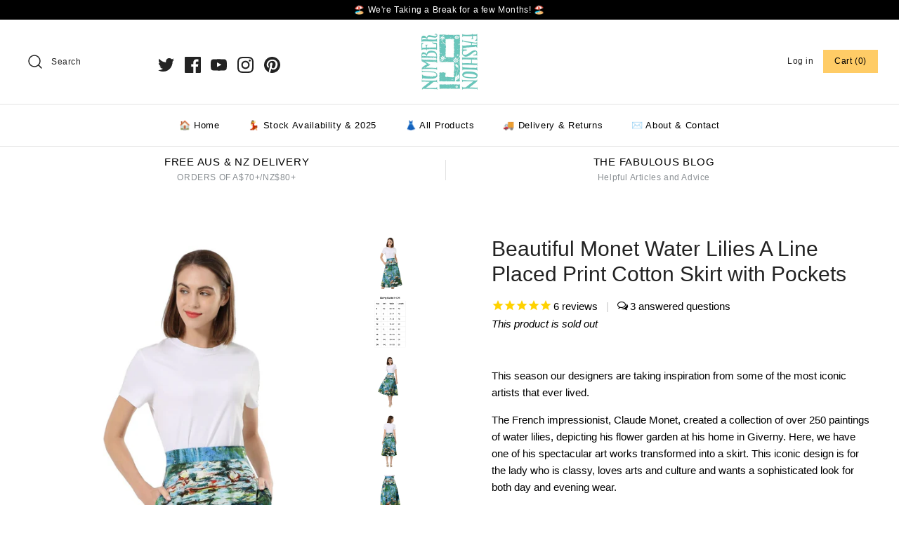

--- FILE ---
content_type: text/html; charset=utf-8
request_url: https://www.number9fashion.com/products/beautiful-monet-water-lilies-a-line-placed-print-cotton-skirt-with-pockets
body_size: 31187
content:
<!DOCTYPE html>
<html class="no-js" lang="en">
	<head>
    <!-- "snippets/SEOMetaManager.liquid" was not rendered, the associated app was uninstalled -->

    <!-- Symmetry 4.5.4 -->
    <meta charset="UTF-8">
    <meta http-equiv="X-UA-Compatible" content="IE=edge,chrome=1">
    <meta name="viewport" content="width=device-width,initial-scale=1.0" />
   <!--  <meta name="theme-color" content="#ffcc66"> -->

    <meta name="theme-color" content="#52c7bd">

      
    
    <link rel="shortcut icon" href="//www.number9fashion.com/cdn/shop/files/Number9Favicon2020.png?v=1613538693" type="image/png" />
    

   <!-- Remove theme built in title description tags -->
    
    <link rel="canonical" href="https://www.number9fashion.com/products/beautiful-monet-water-lilies-a-line-placed-print-cotton-skirt-with-pockets" />

    
<meta property="og:site_name" content="Number 9 Fashion" />

    <meta property="og:image" content="http://www.number9fashion.com/cdn/shop/products/beautiful-monet-water-lilies-aline-print-cotton-skirt-pockets-number-9-fashion-vintage-dress-australia-shoulder-one-piece-463_1024x1024.jpg?v=1639467852" />
    <meta property="og:description" content="This season our designers are taking inspiration from some of the most iconic artists that ever lived. The French impressionist,..." />
    <meta property="og:title" content="Beautiful Monet Water Lilies A Line Placed Print Cotton Skirt with Pockets - Number 9 Fashion" />
    <meta property="og:type" content="product" />
    <meta property="og:url" content="https://www.number9fashion.com/products/beautiful-monet-water-lilies-a-line-placed-print-cotton-skirt-with-pockets" />
    <meta property="og:price:amount" content="75.00" />
    <meta property="og:price:currency" content="AUD" />
    <meta property="og:availability" content="oos" />

    
 



  <meta name="twitter:card" content="summary">


  <meta name="twitter:title" content="Beautiful Monet Water Lilies A Line Placed Print Cotton Skirt with Pockets">
  <meta name="twitter:description" content="This season our designers are taking inspiration from some of the most iconic artists that ever lived.
The French impressionist, Claude Monet, created a collection of over 250 paintings of water lilie">
  <meta name="twitter:image" content="https://www.number9fashion.com/cdn/shop/products/beautiful-monet-water-lilies-aline-print-cotton-skirt-pockets-number-9-fashion-vintage-dress-australia-shoulder-one-piece-463_600x600.jpg?v=1639467852">
  <meta name="twitter:image:width" content="600">
  <meta name="twitter:image:height" content="600">


    




<meta property="og:site_name" content="Number 9 Fashion">
<meta property="og:url" content="https://www.number9fashion.com/products/beautiful-monet-water-lilies-a-line-placed-print-cotton-skirt-with-pockets">
<meta property="og:title" content="Beautiful Monet Water Lilies A Line Placed Print Cotton Skirt with Pockets">
<meta property="og:type" content="product">
<meta property="og:description" content="Buy the Beautiful Monet Water Lilies Aline Cotton Skirt with Pockets online in Australia from Number 9 Fashion | We design &amp; make all our own vintage inspired">

  <meta property="og:price:amount" content="75.00">
  <meta property="og:price:currency" content="AUD">

<meta property="og:image" content="http://www.number9fashion.com/cdn/shop/products/beautiful-monet-water-lilies-aline-print-cotton-skirt-pockets-number-9-fashion-vintage-dress-australia-shoulder-one-piece-463_1200x1200.jpg?v=1639467852"><meta property="og:image" content="http://www.number9fashion.com/cdn/shop/products/beautiful-monet-water-lilies-aline-print-cotton-skirt-pockets-number-9-fashion-vintage-dress-australia-symmetry-parallel-264_1200x1200.jpg?v=1668832355"><meta property="og:image" content="http://www.number9fashion.com/cdn/shop/products/beautiful-monet-water-lilies-aline-print-cotton-skirt-pockets-number-9-fashion-vintage-dress-australia-clothing-arm-one-723_1200x1200.jpg?v=1668832355">
<meta property="og:image:secure_url" content="https://www.number9fashion.com/cdn/shop/products/beautiful-monet-water-lilies-aline-print-cotton-skirt-pockets-number-9-fashion-vintage-dress-australia-shoulder-one-piece-463_1200x1200.jpg?v=1639467852"><meta property="og:image:secure_url" content="https://www.number9fashion.com/cdn/shop/products/beautiful-monet-water-lilies-aline-print-cotton-skirt-pockets-number-9-fashion-vintage-dress-australia-symmetry-parallel-264_1200x1200.jpg?v=1668832355"><meta property="og:image:secure_url" content="https://www.number9fashion.com/cdn/shop/products/beautiful-monet-water-lilies-aline-print-cotton-skirt-pockets-number-9-fashion-vintage-dress-australia-clothing-arm-one-723_1200x1200.jpg?v=1668832355">


  <meta name="twitter:site" content="@number9fashion">

<meta name="twitter:card" content="summary_large_image">
<meta name="twitter:title" content="Beautiful Monet Water Lilies A Line Placed Print Cotton Skirt with Pockets">
<meta name="twitter:description" content="Buy the Beautiful Monet Water Lilies Aline Cotton Skirt with Pockets online in Australia from Number 9 Fashion | We design &amp; make all our own vintage inspired">


    <link href="//www.number9fashion.com/cdn/shop/t/115/assets/styles.scss.css?v=13271583116493500791759332378" rel="stylesheet" type="text/css" media="all" />

    <script src="https://code.jquery.com/jquery-3.3.1.min.js" type="text/javascript"></script>

    <script src="//www.number9fashion.com/cdn/shopifycloud/storefront/assets/themes_support/api.jquery-7ab1a3a4.js" type="text/javascript"></script>

    

<script>window.performance && window.performance.mark && window.performance.mark('shopify.content_for_header.start');</script><meta name="google-site-verification" content="8lpPtGHBcXUOL2wEu16b66R9efihVSylIE0FzoUz_FA">
<meta id="shopify-digital-wallet" name="shopify-digital-wallet" content="/8118287/digital_wallets/dialog">
<meta name="shopify-checkout-api-token" content="5b73b18e9f073eb43444afe3f19729f7">
<meta id="in-context-paypal-metadata" data-shop-id="8118287" data-venmo-supported="false" data-environment="production" data-locale="en_US" data-paypal-v4="true" data-currency="AUD">
<link rel="alternate" hreflang="x-default" href="https://www.number9fashion.com/products/beautiful-monet-water-lilies-a-line-placed-print-cotton-skirt-with-pockets">
<link rel="alternate" hreflang="en" href="https://www.number9fashion.com/products/beautiful-monet-water-lilies-a-line-placed-print-cotton-skirt-with-pockets">
<link rel="alternate" hreflang="en-NZ" href="https://nz.number9fashion.com/products/beautiful-monet-water-lilies-a-line-placed-print-cotton-skirt-with-pockets">
<link rel="alternate" hreflang="en-US" href="https://us.number9fashion.com/products/beautiful-monet-water-lilies-a-line-placed-print-cotton-skirt-with-pockets">
<link rel="alternate" hreflang="en-GB" href="https://uk.number9fashion.com/products/beautiful-monet-water-lilies-a-line-placed-print-cotton-skirt-with-pockets">
<link rel="alternate" hreflang="en-CA" href="https://ca.number9fashion.com/products/beautiful-monet-water-lilies-a-line-placed-print-cotton-skirt-with-pockets">
<link rel="alternate" hreflang="en-AT" href="https://eu.number9fashion.com/products/beautiful-monet-water-lilies-a-line-placed-print-cotton-skirt-with-pockets">
<link rel="alternate" hreflang="en-BE" href="https://eu.number9fashion.com/products/beautiful-monet-water-lilies-a-line-placed-print-cotton-skirt-with-pockets">
<link rel="alternate" hreflang="en-CH" href="https://eu.number9fashion.com/products/beautiful-monet-water-lilies-a-line-placed-print-cotton-skirt-with-pockets">
<link rel="alternate" hreflang="en-FI" href="https://eu.number9fashion.com/products/beautiful-monet-water-lilies-a-line-placed-print-cotton-skirt-with-pockets">
<link rel="alternate" hreflang="en-FR" href="https://eu.number9fashion.com/products/beautiful-monet-water-lilies-a-line-placed-print-cotton-skirt-with-pockets">
<link rel="alternate" hreflang="en-IE" href="https://eu.number9fashion.com/products/beautiful-monet-water-lilies-a-line-placed-print-cotton-skirt-with-pockets">
<link rel="alternate" hreflang="en-IS" href="https://eu.number9fashion.com/products/beautiful-monet-water-lilies-a-line-placed-print-cotton-skirt-with-pockets">
<link rel="alternate" hreflang="en-LU" href="https://eu.number9fashion.com/products/beautiful-monet-water-lilies-a-line-placed-print-cotton-skirt-with-pockets">
<link rel="alternate" hreflang="en-MC" href="https://eu.number9fashion.com/products/beautiful-monet-water-lilies-a-line-placed-print-cotton-skirt-with-pockets">
<link rel="alternate" hreflang="en-NL" href="https://eu.number9fashion.com/products/beautiful-monet-water-lilies-a-line-placed-print-cotton-skirt-with-pockets">
<link rel="alternate" hreflang="en-NO" href="https://eu.number9fashion.com/products/beautiful-monet-water-lilies-a-line-placed-print-cotton-skirt-with-pockets">
<link rel="alternate" hreflang="en-SE" href="https://eu.number9fashion.com/products/beautiful-monet-water-lilies-a-line-placed-print-cotton-skirt-with-pockets">
<link rel="alternate" hreflang="en-VA" href="https://eu.number9fashion.com/products/beautiful-monet-water-lilies-a-line-placed-print-cotton-skirt-with-pockets">
<link rel="alternate" hreflang="en-DK" href="https://eu.number9fashion.com/products/beautiful-monet-water-lilies-a-line-placed-print-cotton-skirt-with-pockets">
<link rel="alternate" hreflang="en-DE" href="https://eu.number9fashion.com/products/beautiful-monet-water-lilies-a-line-placed-print-cotton-skirt-with-pockets">
<link rel="alternate" hreflang="en-IT" href="https://eu.number9fashion.com/products/beautiful-monet-water-lilies-a-line-placed-print-cotton-skirt-with-pockets">
<link rel="alternate" hreflang="en-LI" href="https://eu.number9fashion.com/products/beautiful-monet-water-lilies-a-line-placed-print-cotton-skirt-with-pockets">
<link rel="alternate" hreflang="en-LT" href="https://eu.number9fashion.com/products/beautiful-monet-water-lilies-a-line-placed-print-cotton-skirt-with-pockets">
<link rel="alternate" hreflang="en-ES" href="https://eu.number9fashion.com/products/beautiful-monet-water-lilies-a-line-placed-print-cotton-skirt-with-pockets">
<link rel="alternate" hreflang="en-EG" href="https://eu.number9fashion.com/products/beautiful-monet-water-lilies-a-line-placed-print-cotton-skirt-with-pockets">
<link rel="alternate" hreflang="en-JP" href="https://jp.number9fashion.com/products/beautiful-monet-water-lilies-a-line-placed-print-cotton-skirt-with-pockets">
<link rel="alternate" type="application/json+oembed" href="https://www.number9fashion.com/products/beautiful-monet-water-lilies-a-line-placed-print-cotton-skirt-with-pockets.oembed">
<script async="async" src="/checkouts/internal/preloads.js?locale=en-AU"></script>
<link rel="preconnect" href="https://shop.app" crossorigin="anonymous">
<script async="async" src="https://shop.app/checkouts/internal/preloads.js?locale=en-AU&shop_id=8118287" crossorigin="anonymous"></script>
<script id="apple-pay-shop-capabilities" type="application/json">{"shopId":8118287,"countryCode":"AU","currencyCode":"AUD","merchantCapabilities":["supports3DS"],"merchantId":"gid:\/\/shopify\/Shop\/8118287","merchantName":"Number 9 Fashion","requiredBillingContactFields":["postalAddress","email","phone"],"requiredShippingContactFields":["postalAddress","email","phone"],"shippingType":"shipping","supportedNetworks":["visa","masterCard","amex","jcb"],"total":{"type":"pending","label":"Number 9 Fashion","amount":"1.00"},"shopifyPaymentsEnabled":true,"supportsSubscriptions":true}</script>
<script id="shopify-features" type="application/json">{"accessToken":"5b73b18e9f073eb43444afe3f19729f7","betas":["rich-media-storefront-analytics"],"domain":"www.number9fashion.com","predictiveSearch":true,"shopId":8118287,"locale":"en"}</script>
<script>var Shopify = Shopify || {};
Shopify.shop = "number-9-fashion-studio.myshopify.com";
Shopify.locale = "en";
Shopify.currency = {"active":"AUD","rate":"1.0"};
Shopify.country = "AU";
Shopify.theme = {"name":"Jan 2022 Prod","id":130143355093,"schema_name":"Symmetry","schema_version":"4.5.4","theme_store_id":568,"role":"main"};
Shopify.theme.handle = "null";
Shopify.theme.style = {"id":null,"handle":null};
Shopify.cdnHost = "www.number9fashion.com/cdn";
Shopify.routes = Shopify.routes || {};
Shopify.routes.root = "/";</script>
<script type="module">!function(o){(o.Shopify=o.Shopify||{}).modules=!0}(window);</script>
<script>!function(o){function n(){var o=[];function n(){o.push(Array.prototype.slice.apply(arguments))}return n.q=o,n}var t=o.Shopify=o.Shopify||{};t.loadFeatures=n(),t.autoloadFeatures=n()}(window);</script>
<script>
  window.ShopifyPay = window.ShopifyPay || {};
  window.ShopifyPay.apiHost = "shop.app\/pay";
  window.ShopifyPay.redirectState = null;
</script>
<script id="shop-js-analytics" type="application/json">{"pageType":"product"}</script>
<script defer="defer" async type="module" src="//www.number9fashion.com/cdn/shopifycloud/shop-js/modules/v2/client.init-shop-cart-sync_C5BV16lS.en.esm.js"></script>
<script defer="defer" async type="module" src="//www.number9fashion.com/cdn/shopifycloud/shop-js/modules/v2/chunk.common_CygWptCX.esm.js"></script>
<script type="module">
  await import("//www.number9fashion.com/cdn/shopifycloud/shop-js/modules/v2/client.init-shop-cart-sync_C5BV16lS.en.esm.js");
await import("//www.number9fashion.com/cdn/shopifycloud/shop-js/modules/v2/chunk.common_CygWptCX.esm.js");

  window.Shopify.SignInWithShop?.initShopCartSync?.({"fedCMEnabled":true,"windoidEnabled":true});

</script>
<script>
  window.Shopify = window.Shopify || {};
  if (!window.Shopify.featureAssets) window.Shopify.featureAssets = {};
  window.Shopify.featureAssets['shop-js'] = {"shop-cart-sync":["modules/v2/client.shop-cart-sync_ZFArdW7E.en.esm.js","modules/v2/chunk.common_CygWptCX.esm.js"],"init-fed-cm":["modules/v2/client.init-fed-cm_CmiC4vf6.en.esm.js","modules/v2/chunk.common_CygWptCX.esm.js"],"shop-button":["modules/v2/client.shop-button_tlx5R9nI.en.esm.js","modules/v2/chunk.common_CygWptCX.esm.js"],"shop-cash-offers":["modules/v2/client.shop-cash-offers_DOA2yAJr.en.esm.js","modules/v2/chunk.common_CygWptCX.esm.js","modules/v2/chunk.modal_D71HUcav.esm.js"],"init-windoid":["modules/v2/client.init-windoid_sURxWdc1.en.esm.js","modules/v2/chunk.common_CygWptCX.esm.js"],"shop-toast-manager":["modules/v2/client.shop-toast-manager_ClPi3nE9.en.esm.js","modules/v2/chunk.common_CygWptCX.esm.js"],"init-shop-email-lookup-coordinator":["modules/v2/client.init-shop-email-lookup-coordinator_B8hsDcYM.en.esm.js","modules/v2/chunk.common_CygWptCX.esm.js"],"init-shop-cart-sync":["modules/v2/client.init-shop-cart-sync_C5BV16lS.en.esm.js","modules/v2/chunk.common_CygWptCX.esm.js"],"avatar":["modules/v2/client.avatar_BTnouDA3.en.esm.js"],"pay-button":["modules/v2/client.pay-button_FdsNuTd3.en.esm.js","modules/v2/chunk.common_CygWptCX.esm.js"],"init-customer-accounts":["modules/v2/client.init-customer-accounts_DxDtT_ad.en.esm.js","modules/v2/client.shop-login-button_C5VAVYt1.en.esm.js","modules/v2/chunk.common_CygWptCX.esm.js","modules/v2/chunk.modal_D71HUcav.esm.js"],"init-shop-for-new-customer-accounts":["modules/v2/client.init-shop-for-new-customer-accounts_ChsxoAhi.en.esm.js","modules/v2/client.shop-login-button_C5VAVYt1.en.esm.js","modules/v2/chunk.common_CygWptCX.esm.js","modules/v2/chunk.modal_D71HUcav.esm.js"],"shop-login-button":["modules/v2/client.shop-login-button_C5VAVYt1.en.esm.js","modules/v2/chunk.common_CygWptCX.esm.js","modules/v2/chunk.modal_D71HUcav.esm.js"],"init-customer-accounts-sign-up":["modules/v2/client.init-customer-accounts-sign-up_CPSyQ0Tj.en.esm.js","modules/v2/client.shop-login-button_C5VAVYt1.en.esm.js","modules/v2/chunk.common_CygWptCX.esm.js","modules/v2/chunk.modal_D71HUcav.esm.js"],"shop-follow-button":["modules/v2/client.shop-follow-button_Cva4Ekp9.en.esm.js","modules/v2/chunk.common_CygWptCX.esm.js","modules/v2/chunk.modal_D71HUcav.esm.js"],"checkout-modal":["modules/v2/client.checkout-modal_BPM8l0SH.en.esm.js","modules/v2/chunk.common_CygWptCX.esm.js","modules/v2/chunk.modal_D71HUcav.esm.js"],"lead-capture":["modules/v2/client.lead-capture_Bi8yE_yS.en.esm.js","modules/v2/chunk.common_CygWptCX.esm.js","modules/v2/chunk.modal_D71HUcav.esm.js"],"shop-login":["modules/v2/client.shop-login_D6lNrXab.en.esm.js","modules/v2/chunk.common_CygWptCX.esm.js","modules/v2/chunk.modal_D71HUcav.esm.js"],"payment-terms":["modules/v2/client.payment-terms_CZxnsJam.en.esm.js","modules/v2/chunk.common_CygWptCX.esm.js","modules/v2/chunk.modal_D71HUcav.esm.js"]};
</script>
<script>(function() {
  var isLoaded = false;
  function asyncLoad() {
    if (isLoaded) return;
    isLoaded = true;
    var urls = ["https:\/\/trust.conversionbear.com\/script?app=trust_badge\u0026shop=number-9-fashion-studio.myshopify.com","https:\/\/search-us3.omegacommerce.com\/instant\/initjs?ID=509af867-c0a7-4f7c-9a44-a8525e105535\u0026shop=number-9-fashion-studio.myshopify.com","https:\/\/size-guides.esc-apps-cdn.com\/1739186607-app.number-9-fashion-studio.myshopify.com.js?shop=number-9-fashion-studio.myshopify.com","https:\/\/cdn.hextom.com\/js\/ultimatesalesboost.js?shop=number-9-fashion-studio.myshopify.com","\/\/backinstock.useamp.com\/widget\/24570_1767155184.js?category=bis\u0026v=6\u0026shop=number-9-fashion-studio.myshopify.com"];
    for (var i = 0; i < urls.length; i++) {
      var s = document.createElement('script');
      s.type = 'text/javascript';
      s.async = true;
      s.src = urls[i];
      var x = document.getElementsByTagName('script')[0];
      x.parentNode.insertBefore(s, x);
    }
  };
  if(window.attachEvent) {
    window.attachEvent('onload', asyncLoad);
  } else {
    window.addEventListener('load', asyncLoad, false);
  }
})();</script>
<script id="__st">var __st={"a":8118287,"offset":39600,"reqid":"cbd340d0-61f7-437a-af14-68ecba20b5d5-1768636339","pageurl":"www.number9fashion.com\/products\/beautiful-monet-water-lilies-a-line-placed-print-cotton-skirt-with-pockets","u":"072a5b0018ff","p":"product","rtyp":"product","rid":7485262692565};</script>
<script>window.ShopifyPaypalV4VisibilityTracking = true;</script>
<script id="captcha-bootstrap">!function(){'use strict';const t='contact',e='account',n='new_comment',o=[[t,t],['blogs',n],['comments',n],[t,'customer']],c=[[e,'customer_login'],[e,'guest_login'],[e,'recover_customer_password'],[e,'create_customer']],r=t=>t.map((([t,e])=>`form[action*='/${t}']:not([data-nocaptcha='true']) input[name='form_type'][value='${e}']`)).join(','),a=t=>()=>t?[...document.querySelectorAll(t)].map((t=>t.form)):[];function s(){const t=[...o],e=r(t);return a(e)}const i='password',u='form_key',d=['recaptcha-v3-token','g-recaptcha-response','h-captcha-response',i],f=()=>{try{return window.sessionStorage}catch{return}},m='__shopify_v',_=t=>t.elements[u];function p(t,e,n=!1){try{const o=window.sessionStorage,c=JSON.parse(o.getItem(e)),{data:r}=function(t){const{data:e,action:n}=t;return t[m]||n?{data:e,action:n}:{data:t,action:n}}(c);for(const[e,n]of Object.entries(r))t.elements[e]&&(t.elements[e].value=n);n&&o.removeItem(e)}catch(o){console.error('form repopulation failed',{error:o})}}const l='form_type',E='cptcha';function T(t){t.dataset[E]=!0}const w=window,h=w.document,L='Shopify',v='ce_forms',y='captcha';let A=!1;((t,e)=>{const n=(g='f06e6c50-85a8-45c8-87d0-21a2b65856fe',I='https://cdn.shopify.com/shopifycloud/storefront-forms-hcaptcha/ce_storefront_forms_captcha_hcaptcha.v1.5.2.iife.js',D={infoText:'Protected by hCaptcha',privacyText:'Privacy',termsText:'Terms'},(t,e,n)=>{const o=w[L][v],c=o.bindForm;if(c)return c(t,g,e,D).then(n);var r;o.q.push([[t,g,e,D],n]),r=I,A||(h.body.append(Object.assign(h.createElement('script'),{id:'captcha-provider',async:!0,src:r})),A=!0)});var g,I,D;w[L]=w[L]||{},w[L][v]=w[L][v]||{},w[L][v].q=[],w[L][y]=w[L][y]||{},w[L][y].protect=function(t,e){n(t,void 0,e),T(t)},Object.freeze(w[L][y]),function(t,e,n,w,h,L){const[v,y,A,g]=function(t,e,n){const i=e?o:[],u=t?c:[],d=[...i,...u],f=r(d),m=r(i),_=r(d.filter((([t,e])=>n.includes(e))));return[a(f),a(m),a(_),s()]}(w,h,L),I=t=>{const e=t.target;return e instanceof HTMLFormElement?e:e&&e.form},D=t=>v().includes(t);t.addEventListener('submit',(t=>{const e=I(t);if(!e)return;const n=D(e)&&!e.dataset.hcaptchaBound&&!e.dataset.recaptchaBound,o=_(e),c=g().includes(e)&&(!o||!o.value);(n||c)&&t.preventDefault(),c&&!n&&(function(t){try{if(!f())return;!function(t){const e=f();if(!e)return;const n=_(t);if(!n)return;const o=n.value;o&&e.removeItem(o)}(t);const e=Array.from(Array(32),(()=>Math.random().toString(36)[2])).join('');!function(t,e){_(t)||t.append(Object.assign(document.createElement('input'),{type:'hidden',name:u})),t.elements[u].value=e}(t,e),function(t,e){const n=f();if(!n)return;const o=[...t.querySelectorAll(`input[type='${i}']`)].map((({name:t})=>t)),c=[...d,...o],r={};for(const[a,s]of new FormData(t).entries())c.includes(a)||(r[a]=s);n.setItem(e,JSON.stringify({[m]:1,action:t.action,data:r}))}(t,e)}catch(e){console.error('failed to persist form',e)}}(e),e.submit())}));const S=(t,e)=>{t&&!t.dataset[E]&&(n(t,e.some((e=>e===t))),T(t))};for(const o of['focusin','change'])t.addEventListener(o,(t=>{const e=I(t);D(e)&&S(e,y())}));const B=e.get('form_key'),M=e.get(l),P=B&&M;t.addEventListener('DOMContentLoaded',(()=>{const t=y();if(P)for(const e of t)e.elements[l].value===M&&p(e,B);[...new Set([...A(),...v().filter((t=>'true'===t.dataset.shopifyCaptcha))])].forEach((e=>S(e,t)))}))}(h,new URLSearchParams(w.location.search),n,t,e,['guest_login'])})(!0,!0)}();</script>
<script integrity="sha256-4kQ18oKyAcykRKYeNunJcIwy7WH5gtpwJnB7kiuLZ1E=" data-source-attribution="shopify.loadfeatures" defer="defer" src="//www.number9fashion.com/cdn/shopifycloud/storefront/assets/storefront/load_feature-a0a9edcb.js" crossorigin="anonymous"></script>
<script crossorigin="anonymous" defer="defer" src="//www.number9fashion.com/cdn/shopifycloud/storefront/assets/shopify_pay/storefront-65b4c6d7.js?v=20250812"></script>
<script data-source-attribution="shopify.dynamic_checkout.dynamic.init">var Shopify=Shopify||{};Shopify.PaymentButton=Shopify.PaymentButton||{isStorefrontPortableWallets:!0,init:function(){window.Shopify.PaymentButton.init=function(){};var t=document.createElement("script");t.src="https://www.number9fashion.com/cdn/shopifycloud/portable-wallets/latest/portable-wallets.en.js",t.type="module",document.head.appendChild(t)}};
</script>
<script data-source-attribution="shopify.dynamic_checkout.buyer_consent">
  function portableWalletsHideBuyerConsent(e){var t=document.getElementById("shopify-buyer-consent"),n=document.getElementById("shopify-subscription-policy-button");t&&n&&(t.classList.add("hidden"),t.setAttribute("aria-hidden","true"),n.removeEventListener("click",e))}function portableWalletsShowBuyerConsent(e){var t=document.getElementById("shopify-buyer-consent"),n=document.getElementById("shopify-subscription-policy-button");t&&n&&(t.classList.remove("hidden"),t.removeAttribute("aria-hidden"),n.addEventListener("click",e))}window.Shopify?.PaymentButton&&(window.Shopify.PaymentButton.hideBuyerConsent=portableWalletsHideBuyerConsent,window.Shopify.PaymentButton.showBuyerConsent=portableWalletsShowBuyerConsent);
</script>
<script data-source-attribution="shopify.dynamic_checkout.cart.bootstrap">document.addEventListener("DOMContentLoaded",(function(){function t(){return document.querySelector("shopify-accelerated-checkout-cart, shopify-accelerated-checkout")}if(t())Shopify.PaymentButton.init();else{new MutationObserver((function(e,n){t()&&(Shopify.PaymentButton.init(),n.disconnect())})).observe(document.body,{childList:!0,subtree:!0})}}));
</script>
<link id="shopify-accelerated-checkout-styles" rel="stylesheet" media="screen" href="https://www.number9fashion.com/cdn/shopifycloud/portable-wallets/latest/accelerated-checkout-backwards-compat.css" crossorigin="anonymous">
<style id="shopify-accelerated-checkout-cart">
        #shopify-buyer-consent {
  margin-top: 1em;
  display: inline-block;
  width: 100%;
}

#shopify-buyer-consent.hidden {
  display: none;
}

#shopify-subscription-policy-button {
  background: none;
  border: none;
  padding: 0;
  text-decoration: underline;
  font-size: inherit;
  cursor: pointer;
}

#shopify-subscription-policy-button::before {
  box-shadow: none;
}

      </style>
<script id="sections-script" data-sections="product-recommendations" defer="defer" src="//www.number9fashion.com/cdn/shop/t/115/compiled_assets/scripts.js?v=14019"></script>
<script>window.performance && window.performance.mark && window.performance.mark('shopify.content_for_header.end');</script>

    <script>
      Shopify.money_format = "${{amount}}";
      window.theme = window.theme || {};
      theme.jQuery = jQuery;
      theme.money_format = "${{amount}}";
      theme.money_container = '.theme-money';
      theme.strings = {
        previous: "Previous",
        next: "Next"
      };
      document.documentElement.className = document.documentElement.className.replace('no-js', '');
    </script>


      <meta property="product-image" content="http://www.number9fashion.com/cdn/shop/products/beautiful-monet-water-lilies-aline-print-cotton-skirt-pockets-number-9-fashion-vintage-dress-australia-shoulder-one-piece-463_grande.jpg?v=1639467852">  <meta property="product-image" content="http://www.number9fashion.com/cdn/shop/products/beautiful-monet-water-lilies-aline-print-cotton-skirt-pockets-number-9-fashion-vintage-dress-australia-symmetry-parallel-264_grande.jpg?v=1668832355">  <meta property="product-image" content="http://www.number9fashion.com/cdn/shop/products/beautiful-monet-water-lilies-aline-print-cotton-skirt-pockets-number-9-fashion-vintage-dress-australia-clothing-arm-one-723_grande.jpg?v=1668832355">   

    
 

      
      
    
<img alt="icon" width="1400" height="1400" style="pointer-events: none; position: absolute; top: 0; left: 0; width: 99vw; height: 99vh; max-width: 99vw; max-height: 99vh;"  src="[data-uri]"><!-- BEGIN app block: shopify://apps/klaviyo-email-marketing-sms/blocks/klaviyo-onsite-embed/2632fe16-c075-4321-a88b-50b567f42507 -->












  <script async src="https://static.klaviyo.com/onsite/js/MxTrfD/klaviyo.js?company_id=MxTrfD"></script>
  <script>!function(){if(!window.klaviyo){window._klOnsite=window._klOnsite||[];try{window.klaviyo=new Proxy({},{get:function(n,i){return"push"===i?function(){var n;(n=window._klOnsite).push.apply(n,arguments)}:function(){for(var n=arguments.length,o=new Array(n),w=0;w<n;w++)o[w]=arguments[w];var t="function"==typeof o[o.length-1]?o.pop():void 0,e=new Promise((function(n){window._klOnsite.push([i].concat(o,[function(i){t&&t(i),n(i)}]))}));return e}}})}catch(n){window.klaviyo=window.klaviyo||[],window.klaviyo.push=function(){var n;(n=window._klOnsite).push.apply(n,arguments)}}}}();</script>

  
    <script id="viewed_product">
      if (item == null) {
        var _learnq = _learnq || [];

        var MetafieldReviews = null
        var MetafieldYotpoRating = null
        var MetafieldYotpoCount = null
        var MetafieldLooxRating = null
        var MetafieldLooxCount = null
        var okendoProduct = null
        var okendoProductReviewCount = null
        var okendoProductReviewAverageValue = null
        try {
          // The following fields are used for Customer Hub recently viewed in order to add reviews.
          // This information is not part of __kla_viewed. Instead, it is part of __kla_viewed_reviewed_items
          MetafieldReviews = {"rating":{"value":"4.83333333333333","scale_min":"1.0","scale_max":"5.0"},"rating_count":6};
          MetafieldYotpoRating = null
          MetafieldYotpoCount = null
          MetafieldLooxRating = null
          MetafieldLooxCount = null

          okendoProduct = null
          // If the okendo metafield is not legacy, it will error, which then requires the new json formatted data
          if (okendoProduct && 'error' in okendoProduct) {
            okendoProduct = null
          }
          okendoProductReviewCount = okendoProduct ? okendoProduct.reviewCount : null
          okendoProductReviewAverageValue = okendoProduct ? okendoProduct.reviewAverageValue : null
        } catch (error) {
          console.error('Error in Klaviyo onsite reviews tracking:', error);
        }

        var item = {
          Name: "Beautiful Monet Water Lilies A Line Placed Print Cotton Skirt with Pockets",
          ProductID: 7485262692565,
          Categories: ["Back Catalogue","Vintage Inspired Skirts Back Catalogue"],
          ImageURL: "https://www.number9fashion.com/cdn/shop/products/beautiful-monet-water-lilies-aline-print-cotton-skirt-pockets-number-9-fashion-vintage-dress-australia-shoulder-one-piece-463_grande.jpg?v=1639467852",
          URL: "https://www.number9fashion.com/products/beautiful-monet-water-lilies-a-line-placed-print-cotton-skirt-with-pockets",
          Brand: "Number 9 Fashion",
          Price: "$75.00",
          Value: "75.00",
          CompareAtPrice: "$75.00"
        };
        _learnq.push(['track', 'Viewed Product', item]);
        _learnq.push(['trackViewedItem', {
          Title: item.Name,
          ItemId: item.ProductID,
          Categories: item.Categories,
          ImageUrl: item.ImageURL,
          Url: item.URL,
          Metadata: {
            Brand: item.Brand,
            Price: item.Price,
            Value: item.Value,
            CompareAtPrice: item.CompareAtPrice
          },
          metafields:{
            reviews: MetafieldReviews,
            yotpo:{
              rating: MetafieldYotpoRating,
              count: MetafieldYotpoCount,
            },
            loox:{
              rating: MetafieldLooxRating,
              count: MetafieldLooxCount,
            },
            okendo: {
              rating: okendoProductReviewAverageValue,
              count: okendoProductReviewCount,
            }
          }
        }]);
      }
    </script>
  




  <script>
    window.klaviyoReviewsProductDesignMode = false
  </script>







<!-- END app block --><link href="https://monorail-edge.shopifysvc.com" rel="dns-prefetch">
<script>(function(){if ("sendBeacon" in navigator && "performance" in window) {try {var session_token_from_headers = performance.getEntriesByType('navigation')[0].serverTiming.find(x => x.name == '_s').description;} catch {var session_token_from_headers = undefined;}var session_cookie_matches = document.cookie.match(/_shopify_s=([^;]*)/);var session_token_from_cookie = session_cookie_matches && session_cookie_matches.length === 2 ? session_cookie_matches[1] : "";var session_token = session_token_from_headers || session_token_from_cookie || "";function handle_abandonment_event(e) {var entries = performance.getEntries().filter(function(entry) {return /monorail-edge.shopifysvc.com/.test(entry.name);});if (!window.abandonment_tracked && entries.length === 0) {window.abandonment_tracked = true;var currentMs = Date.now();var navigation_start = performance.timing.navigationStart;var payload = {shop_id: 8118287,url: window.location.href,navigation_start,duration: currentMs - navigation_start,session_token,page_type: "product"};window.navigator.sendBeacon("https://monorail-edge.shopifysvc.com/v1/produce", JSON.stringify({schema_id: "online_store_buyer_site_abandonment/1.1",payload: payload,metadata: {event_created_at_ms: currentMs,event_sent_at_ms: currentMs}}));}}window.addEventListener('pagehide', handle_abandonment_event);}}());</script>
<script id="web-pixels-manager-setup">(function e(e,d,r,n,o){if(void 0===o&&(o={}),!Boolean(null===(a=null===(i=window.Shopify)||void 0===i?void 0:i.analytics)||void 0===a?void 0:a.replayQueue)){var i,a;window.Shopify=window.Shopify||{};var t=window.Shopify;t.analytics=t.analytics||{};var s=t.analytics;s.replayQueue=[],s.publish=function(e,d,r){return s.replayQueue.push([e,d,r]),!0};try{self.performance.mark("wpm:start")}catch(e){}var l=function(){var e={modern:/Edge?\/(1{2}[4-9]|1[2-9]\d|[2-9]\d{2}|\d{4,})\.\d+(\.\d+|)|Firefox\/(1{2}[4-9]|1[2-9]\d|[2-9]\d{2}|\d{4,})\.\d+(\.\d+|)|Chrom(ium|e)\/(9{2}|\d{3,})\.\d+(\.\d+|)|(Maci|X1{2}).+ Version\/(15\.\d+|(1[6-9]|[2-9]\d|\d{3,})\.\d+)([,.]\d+|)( \(\w+\)|)( Mobile\/\w+|) Safari\/|Chrome.+OPR\/(9{2}|\d{3,})\.\d+\.\d+|(CPU[ +]OS|iPhone[ +]OS|CPU[ +]iPhone|CPU IPhone OS|CPU iPad OS)[ +]+(15[._]\d+|(1[6-9]|[2-9]\d|\d{3,})[._]\d+)([._]\d+|)|Android:?[ /-](13[3-9]|1[4-9]\d|[2-9]\d{2}|\d{4,})(\.\d+|)(\.\d+|)|Android.+Firefox\/(13[5-9]|1[4-9]\d|[2-9]\d{2}|\d{4,})\.\d+(\.\d+|)|Android.+Chrom(ium|e)\/(13[3-9]|1[4-9]\d|[2-9]\d{2}|\d{4,})\.\d+(\.\d+|)|SamsungBrowser\/([2-9]\d|\d{3,})\.\d+/,legacy:/Edge?\/(1[6-9]|[2-9]\d|\d{3,})\.\d+(\.\d+|)|Firefox\/(5[4-9]|[6-9]\d|\d{3,})\.\d+(\.\d+|)|Chrom(ium|e)\/(5[1-9]|[6-9]\d|\d{3,})\.\d+(\.\d+|)([\d.]+$|.*Safari\/(?![\d.]+ Edge\/[\d.]+$))|(Maci|X1{2}).+ Version\/(10\.\d+|(1[1-9]|[2-9]\d|\d{3,})\.\d+)([,.]\d+|)( \(\w+\)|)( Mobile\/\w+|) Safari\/|Chrome.+OPR\/(3[89]|[4-9]\d|\d{3,})\.\d+\.\d+|(CPU[ +]OS|iPhone[ +]OS|CPU[ +]iPhone|CPU IPhone OS|CPU iPad OS)[ +]+(10[._]\d+|(1[1-9]|[2-9]\d|\d{3,})[._]\d+)([._]\d+|)|Android:?[ /-](13[3-9]|1[4-9]\d|[2-9]\d{2}|\d{4,})(\.\d+|)(\.\d+|)|Mobile Safari.+OPR\/([89]\d|\d{3,})\.\d+\.\d+|Android.+Firefox\/(13[5-9]|1[4-9]\d|[2-9]\d{2}|\d{4,})\.\d+(\.\d+|)|Android.+Chrom(ium|e)\/(13[3-9]|1[4-9]\d|[2-9]\d{2}|\d{4,})\.\d+(\.\d+|)|Android.+(UC? ?Browser|UCWEB|U3)[ /]?(15\.([5-9]|\d{2,})|(1[6-9]|[2-9]\d|\d{3,})\.\d+)\.\d+|SamsungBrowser\/(5\.\d+|([6-9]|\d{2,})\.\d+)|Android.+MQ{2}Browser\/(14(\.(9|\d{2,})|)|(1[5-9]|[2-9]\d|\d{3,})(\.\d+|))(\.\d+|)|K[Aa][Ii]OS\/(3\.\d+|([4-9]|\d{2,})\.\d+)(\.\d+|)/},d=e.modern,r=e.legacy,n=navigator.userAgent;return n.match(d)?"modern":n.match(r)?"legacy":"unknown"}(),u="modern"===l?"modern":"legacy",c=(null!=n?n:{modern:"",legacy:""})[u],f=function(e){return[e.baseUrl,"/wpm","/b",e.hashVersion,"modern"===e.buildTarget?"m":"l",".js"].join("")}({baseUrl:d,hashVersion:r,buildTarget:u}),m=function(e){var d=e.version,r=e.bundleTarget,n=e.surface,o=e.pageUrl,i=e.monorailEndpoint;return{emit:function(e){var a=e.status,t=e.errorMsg,s=(new Date).getTime(),l=JSON.stringify({metadata:{event_sent_at_ms:s},events:[{schema_id:"web_pixels_manager_load/3.1",payload:{version:d,bundle_target:r,page_url:o,status:a,surface:n,error_msg:t},metadata:{event_created_at_ms:s}}]});if(!i)return console&&console.warn&&console.warn("[Web Pixels Manager] No Monorail endpoint provided, skipping logging."),!1;try{return self.navigator.sendBeacon.bind(self.navigator)(i,l)}catch(e){}var u=new XMLHttpRequest;try{return u.open("POST",i,!0),u.setRequestHeader("Content-Type","text/plain"),u.send(l),!0}catch(e){return console&&console.warn&&console.warn("[Web Pixels Manager] Got an unhandled error while logging to Monorail."),!1}}}}({version:r,bundleTarget:l,surface:e.surface,pageUrl:self.location.href,monorailEndpoint:e.monorailEndpoint});try{o.browserTarget=l,function(e){var d=e.src,r=e.async,n=void 0===r||r,o=e.onload,i=e.onerror,a=e.sri,t=e.scriptDataAttributes,s=void 0===t?{}:t,l=document.createElement("script"),u=document.querySelector("head"),c=document.querySelector("body");if(l.async=n,l.src=d,a&&(l.integrity=a,l.crossOrigin="anonymous"),s)for(var f in s)if(Object.prototype.hasOwnProperty.call(s,f))try{l.dataset[f]=s[f]}catch(e){}if(o&&l.addEventListener("load",o),i&&l.addEventListener("error",i),u)u.appendChild(l);else{if(!c)throw new Error("Did not find a head or body element to append the script");c.appendChild(l)}}({src:f,async:!0,onload:function(){if(!function(){var e,d;return Boolean(null===(d=null===(e=window.Shopify)||void 0===e?void 0:e.analytics)||void 0===d?void 0:d.initialized)}()){var d=window.webPixelsManager.init(e)||void 0;if(d){var r=window.Shopify.analytics;r.replayQueue.forEach((function(e){var r=e[0],n=e[1],o=e[2];d.publishCustomEvent(r,n,o)})),r.replayQueue=[],r.publish=d.publishCustomEvent,r.visitor=d.visitor,r.initialized=!0}}},onerror:function(){return m.emit({status:"failed",errorMsg:"".concat(f," has failed to load")})},sri:function(e){var d=/^sha384-[A-Za-z0-9+/=]+$/;return"string"==typeof e&&d.test(e)}(c)?c:"",scriptDataAttributes:o}),m.emit({status:"loading"})}catch(e){m.emit({status:"failed",errorMsg:(null==e?void 0:e.message)||"Unknown error"})}}})({shopId: 8118287,storefrontBaseUrl: "https://www.number9fashion.com",extensionsBaseUrl: "https://extensions.shopifycdn.com/cdn/shopifycloud/web-pixels-manager",monorailEndpoint: "https://monorail-edge.shopifysvc.com/unstable/produce_batch",surface: "storefront-renderer",enabledBetaFlags: ["2dca8a86"],webPixelsConfigList: [{"id":"410386645","configuration":"{\"config\":\"{\\\"pixel_id\\\":\\\"G-09SWMWQGSM\\\",\\\"target_country\\\":\\\"AU\\\",\\\"gtag_events\\\":[{\\\"type\\\":\\\"search\\\",\\\"action_label\\\":[\\\"G-09SWMWQGSM\\\",\\\"AW-984460092\\\/5BZpCOHOqooBELzWttUD\\\"]},{\\\"type\\\":\\\"begin_checkout\\\",\\\"action_label\\\":[\\\"G-09SWMWQGSM\\\",\\\"AW-984460092\\\/aGq1CN7OqooBELzWttUD\\\"]},{\\\"type\\\":\\\"view_item\\\",\\\"action_label\\\":[\\\"G-09SWMWQGSM\\\",\\\"AW-984460092\\\/MLMmCKTNqooBELzWttUD\\\",\\\"MC-Q03B4QWEWM\\\"]},{\\\"type\\\":\\\"purchase\\\",\\\"action_label\\\":[\\\"G-09SWMWQGSM\\\",\\\"AW-984460092\\\/xAxCCKHNqooBELzWttUD\\\",\\\"MC-Q03B4QWEWM\\\"]},{\\\"type\\\":\\\"page_view\\\",\\\"action_label\\\":[\\\"G-09SWMWQGSM\\\",\\\"AW-984460092\\\/ASIiCJ7NqooBELzWttUD\\\",\\\"MC-Q03B4QWEWM\\\"]},{\\\"type\\\":\\\"add_payment_info\\\",\\\"action_label\\\":[\\\"G-09SWMWQGSM\\\",\\\"AW-984460092\\\/Z_txCOTOqooBELzWttUD\\\"]},{\\\"type\\\":\\\"add_to_cart\\\",\\\"action_label\\\":[\\\"G-09SWMWQGSM\\\",\\\"AW-984460092\\\/Dy63CKfNqooBELzWttUD\\\"]}],\\\"enable_monitoring_mode\\\":false}\"}","eventPayloadVersion":"v1","runtimeContext":"OPEN","scriptVersion":"b2a88bafab3e21179ed38636efcd8a93","type":"APP","apiClientId":1780363,"privacyPurposes":[],"dataSharingAdjustments":{"protectedCustomerApprovalScopes":["read_customer_address","read_customer_email","read_customer_name","read_customer_personal_data","read_customer_phone"]}},{"id":"188055765","configuration":"{\"pixel_id\":\"456334827895166\",\"pixel_type\":\"facebook_pixel\",\"metaapp_system_user_token\":\"-\"}","eventPayloadVersion":"v1","runtimeContext":"OPEN","scriptVersion":"ca16bc87fe92b6042fbaa3acc2fbdaa6","type":"APP","apiClientId":2329312,"privacyPurposes":["ANALYTICS","MARKETING","SALE_OF_DATA"],"dataSharingAdjustments":{"protectedCustomerApprovalScopes":["read_customer_address","read_customer_email","read_customer_name","read_customer_personal_data","read_customer_phone"]}},{"id":"71041237","configuration":"{\"tagID\":\"2613230409788\"}","eventPayloadVersion":"v1","runtimeContext":"STRICT","scriptVersion":"18031546ee651571ed29edbe71a3550b","type":"APP","apiClientId":3009811,"privacyPurposes":["ANALYTICS","MARKETING","SALE_OF_DATA"],"dataSharingAdjustments":{"protectedCustomerApprovalScopes":["read_customer_address","read_customer_email","read_customer_name","read_customer_personal_data","read_customer_phone"]}},{"id":"shopify-app-pixel","configuration":"{}","eventPayloadVersion":"v1","runtimeContext":"STRICT","scriptVersion":"0450","apiClientId":"shopify-pixel","type":"APP","privacyPurposes":["ANALYTICS","MARKETING"]},{"id":"shopify-custom-pixel","eventPayloadVersion":"v1","runtimeContext":"LAX","scriptVersion":"0450","apiClientId":"shopify-pixel","type":"CUSTOM","privacyPurposes":["ANALYTICS","MARKETING"]}],isMerchantRequest: false,initData: {"shop":{"name":"Number 9 Fashion","paymentSettings":{"currencyCode":"AUD"},"myshopifyDomain":"number-9-fashion-studio.myshopify.com","countryCode":"AU","storefrontUrl":"https:\/\/www.number9fashion.com"},"customer":null,"cart":null,"checkout":null,"productVariants":[{"price":{"amount":75.0,"currencyCode":"AUD"},"product":{"title":"Beautiful Monet Water Lilies A Line Placed Print Cotton Skirt with Pockets","vendor":"Number 9 Fashion","id":"7485262692565","untranslatedTitle":"Beautiful Monet Water Lilies A Line Placed Print Cotton Skirt with Pockets","url":"\/products\/beautiful-monet-water-lilies-a-line-placed-print-cotton-skirt-with-pockets","type":"Skirt"},"id":"42252224823509","image":{"src":"\/\/www.number9fashion.com\/cdn\/shop\/products\/beautiful-monet-water-lilies-aline-print-cotton-skirt-pockets-number-9-fashion-vintage-dress-australia-shoulder-one-piece-463.jpg?v=1639467852"},"sku":"9352589016448-Green-6","title":"6 \/ Green","untranslatedTitle":"6 \/ Green"},{"price":{"amount":75.0,"currencyCode":"AUD"},"product":{"title":"Beautiful Monet Water Lilies A Line Placed Print Cotton Skirt with Pockets","vendor":"Number 9 Fashion","id":"7485262692565","untranslatedTitle":"Beautiful Monet Water Lilies A Line Placed Print Cotton Skirt with Pockets","url":"\/products\/beautiful-monet-water-lilies-a-line-placed-print-cotton-skirt-with-pockets","type":"Skirt"},"id":"42252224856277","image":{"src":"\/\/www.number9fashion.com\/cdn\/shop\/products\/beautiful-monet-water-lilies-aline-print-cotton-skirt-pockets-number-9-fashion-vintage-dress-australia-shoulder-one-piece-463.jpg?v=1639467852"},"sku":"9352589016455-Green-8","title":"8 \/ Green","untranslatedTitle":"8 \/ Green"},{"price":{"amount":75.0,"currencyCode":"AUD"},"product":{"title":"Beautiful Monet Water Lilies A Line Placed Print Cotton Skirt with Pockets","vendor":"Number 9 Fashion","id":"7485262692565","untranslatedTitle":"Beautiful Monet Water Lilies A Line Placed Print Cotton Skirt with Pockets","url":"\/products\/beautiful-monet-water-lilies-a-line-placed-print-cotton-skirt-with-pockets","type":"Skirt"},"id":"42252224889045","image":{"src":"\/\/www.number9fashion.com\/cdn\/shop\/products\/beautiful-monet-water-lilies-aline-print-cotton-skirt-pockets-number-9-fashion-vintage-dress-australia-shoulder-one-piece-463.jpg?v=1639467852"},"sku":"9352589016462-Green-10","title":"10 \/ Green","untranslatedTitle":"10 \/ Green"},{"price":{"amount":75.0,"currencyCode":"AUD"},"product":{"title":"Beautiful Monet Water Lilies A Line Placed Print Cotton Skirt with Pockets","vendor":"Number 9 Fashion","id":"7485262692565","untranslatedTitle":"Beautiful Monet Water Lilies A Line Placed Print Cotton Skirt with Pockets","url":"\/products\/beautiful-monet-water-lilies-a-line-placed-print-cotton-skirt-with-pockets","type":"Skirt"},"id":"42252224921813","image":{"src":"\/\/www.number9fashion.com\/cdn\/shop\/products\/beautiful-monet-water-lilies-aline-print-cotton-skirt-pockets-number-9-fashion-vintage-dress-australia-shoulder-one-piece-463.jpg?v=1639467852"},"sku":"9352589016479-Green-12","title":"12 \/ Green","untranslatedTitle":"12 \/ Green"},{"price":{"amount":75.0,"currencyCode":"AUD"},"product":{"title":"Beautiful Monet Water Lilies A Line Placed Print Cotton Skirt with Pockets","vendor":"Number 9 Fashion","id":"7485262692565","untranslatedTitle":"Beautiful Monet Water Lilies A Line Placed Print Cotton Skirt with Pockets","url":"\/products\/beautiful-monet-water-lilies-a-line-placed-print-cotton-skirt-with-pockets","type":"Skirt"},"id":"42252224954581","image":{"src":"\/\/www.number9fashion.com\/cdn\/shop\/products\/beautiful-monet-water-lilies-aline-print-cotton-skirt-pockets-number-9-fashion-vintage-dress-australia-shoulder-one-piece-463.jpg?v=1639467852"},"sku":"9352589016486-Green-14","title":"14 \/ Green","untranslatedTitle":"14 \/ Green"},{"price":{"amount":75.0,"currencyCode":"AUD"},"product":{"title":"Beautiful Monet Water Lilies A Line Placed Print Cotton Skirt with Pockets","vendor":"Number 9 Fashion","id":"7485262692565","untranslatedTitle":"Beautiful Monet Water Lilies A Line Placed Print Cotton Skirt with Pockets","url":"\/products\/beautiful-monet-water-lilies-a-line-placed-print-cotton-skirt-with-pockets","type":"Skirt"},"id":"42252224987349","image":{"src":"\/\/www.number9fashion.com\/cdn\/shop\/products\/beautiful-monet-water-lilies-aline-print-cotton-skirt-pockets-number-9-fashion-vintage-dress-australia-shoulder-one-piece-463.jpg?v=1639467852"},"sku":"9352589016493-Green-16","title":"16 \/ Green","untranslatedTitle":"16 \/ Green"},{"price":{"amount":75.0,"currencyCode":"AUD"},"product":{"title":"Beautiful Monet Water Lilies A Line Placed Print Cotton Skirt with Pockets","vendor":"Number 9 Fashion","id":"7485262692565","untranslatedTitle":"Beautiful Monet Water Lilies A Line Placed Print Cotton Skirt with Pockets","url":"\/products\/beautiful-monet-water-lilies-a-line-placed-print-cotton-skirt-with-pockets","type":"Skirt"},"id":"42252225020117","image":{"src":"\/\/www.number9fashion.com\/cdn\/shop\/products\/beautiful-monet-water-lilies-aline-print-cotton-skirt-pockets-number-9-fashion-vintage-dress-australia-shoulder-one-piece-463.jpg?v=1639467852"},"sku":"9352589016509-Green-18","title":"18 \/ Green","untranslatedTitle":"18 \/ Green"},{"price":{"amount":75.0,"currencyCode":"AUD"},"product":{"title":"Beautiful Monet Water Lilies A Line Placed Print Cotton Skirt with Pockets","vendor":"Number 9 Fashion","id":"7485262692565","untranslatedTitle":"Beautiful Monet Water Lilies A Line Placed Print Cotton Skirt with Pockets","url":"\/products\/beautiful-monet-water-lilies-a-line-placed-print-cotton-skirt-with-pockets","type":"Skirt"},"id":"42252225052885","image":{"src":"\/\/www.number9fashion.com\/cdn\/shop\/products\/beautiful-monet-water-lilies-aline-print-cotton-skirt-pockets-number-9-fashion-vintage-dress-australia-shoulder-one-piece-463.jpg?v=1639467852"},"sku":"9352589016516-Green-20","title":"20 \/ Green","untranslatedTitle":"20 \/ Green"}],"purchasingCompany":null},},"https://www.number9fashion.com/cdn","fcfee988w5aeb613cpc8e4bc33m6693e112",{"modern":"","legacy":""},{"shopId":"8118287","storefrontBaseUrl":"https:\/\/www.number9fashion.com","extensionBaseUrl":"https:\/\/extensions.shopifycdn.com\/cdn\/shopifycloud\/web-pixels-manager","surface":"storefront-renderer","enabledBetaFlags":"[\"2dca8a86\"]","isMerchantRequest":"false","hashVersion":"fcfee988w5aeb613cpc8e4bc33m6693e112","publish":"custom","events":"[[\"page_viewed\",{}],[\"product_viewed\",{\"productVariant\":{\"price\":{\"amount\":75.0,\"currencyCode\":\"AUD\"},\"product\":{\"title\":\"Beautiful Monet Water Lilies A Line Placed Print Cotton Skirt with Pockets\",\"vendor\":\"Number 9 Fashion\",\"id\":\"7485262692565\",\"untranslatedTitle\":\"Beautiful Monet Water Lilies A Line Placed Print Cotton Skirt with Pockets\",\"url\":\"\/products\/beautiful-monet-water-lilies-a-line-placed-print-cotton-skirt-with-pockets\",\"type\":\"Skirt\"},\"id\":\"42252224823509\",\"image\":{\"src\":\"\/\/www.number9fashion.com\/cdn\/shop\/products\/beautiful-monet-water-lilies-aline-print-cotton-skirt-pockets-number-9-fashion-vintage-dress-australia-shoulder-one-piece-463.jpg?v=1639467852\"},\"sku\":\"9352589016448-Green-6\",\"title\":\"6 \/ Green\",\"untranslatedTitle\":\"6 \/ Green\"}}]]"});</script><script>
  window.ShopifyAnalytics = window.ShopifyAnalytics || {};
  window.ShopifyAnalytics.meta = window.ShopifyAnalytics.meta || {};
  window.ShopifyAnalytics.meta.currency = 'AUD';
  var meta = {"product":{"id":7485262692565,"gid":"gid:\/\/shopify\/Product\/7485262692565","vendor":"Number 9 Fashion","type":"Skirt","handle":"beautiful-monet-water-lilies-a-line-placed-print-cotton-skirt-with-pockets","variants":[{"id":42252224823509,"price":7500,"name":"Beautiful Monet Water Lilies A Line Placed Print Cotton Skirt with Pockets - 6 \/ Green","public_title":"6 \/ Green","sku":"9352589016448-Green-6"},{"id":42252224856277,"price":7500,"name":"Beautiful Monet Water Lilies A Line Placed Print Cotton Skirt with Pockets - 8 \/ Green","public_title":"8 \/ Green","sku":"9352589016455-Green-8"},{"id":42252224889045,"price":7500,"name":"Beautiful Monet Water Lilies A Line Placed Print Cotton Skirt with Pockets - 10 \/ Green","public_title":"10 \/ Green","sku":"9352589016462-Green-10"},{"id":42252224921813,"price":7500,"name":"Beautiful Monet Water Lilies A Line Placed Print Cotton Skirt with Pockets - 12 \/ Green","public_title":"12 \/ Green","sku":"9352589016479-Green-12"},{"id":42252224954581,"price":7500,"name":"Beautiful Monet Water Lilies A Line Placed Print Cotton Skirt with Pockets - 14 \/ Green","public_title":"14 \/ Green","sku":"9352589016486-Green-14"},{"id":42252224987349,"price":7500,"name":"Beautiful Monet Water Lilies A Line Placed Print Cotton Skirt with Pockets - 16 \/ Green","public_title":"16 \/ Green","sku":"9352589016493-Green-16"},{"id":42252225020117,"price":7500,"name":"Beautiful Monet Water Lilies A Line Placed Print Cotton Skirt with Pockets - 18 \/ Green","public_title":"18 \/ Green","sku":"9352589016509-Green-18"},{"id":42252225052885,"price":7500,"name":"Beautiful Monet Water Lilies A Line Placed Print Cotton Skirt with Pockets - 20 \/ Green","public_title":"20 \/ Green","sku":"9352589016516-Green-20"}],"remote":false},"page":{"pageType":"product","resourceType":"product","resourceId":7485262692565,"requestId":"cbd340d0-61f7-437a-af14-68ecba20b5d5-1768636339"}};
  for (var attr in meta) {
    window.ShopifyAnalytics.meta[attr] = meta[attr];
  }
</script>
<script class="analytics">
  (function () {
    var customDocumentWrite = function(content) {
      var jquery = null;

      if (window.jQuery) {
        jquery = window.jQuery;
      } else if (window.Checkout && window.Checkout.$) {
        jquery = window.Checkout.$;
      }

      if (jquery) {
        jquery('body').append(content);
      }
    };

    var hasLoggedConversion = function(token) {
      if (token) {
        return document.cookie.indexOf('loggedConversion=' + token) !== -1;
      }
      return false;
    }

    var setCookieIfConversion = function(token) {
      if (token) {
        var twoMonthsFromNow = new Date(Date.now());
        twoMonthsFromNow.setMonth(twoMonthsFromNow.getMonth() + 2);

        document.cookie = 'loggedConversion=' + token + '; expires=' + twoMonthsFromNow;
      }
    }

    var trekkie = window.ShopifyAnalytics.lib = window.trekkie = window.trekkie || [];
    if (trekkie.integrations) {
      return;
    }
    trekkie.methods = [
      'identify',
      'page',
      'ready',
      'track',
      'trackForm',
      'trackLink'
    ];
    trekkie.factory = function(method) {
      return function() {
        var args = Array.prototype.slice.call(arguments);
        args.unshift(method);
        trekkie.push(args);
        return trekkie;
      };
    };
    for (var i = 0; i < trekkie.methods.length; i++) {
      var key = trekkie.methods[i];
      trekkie[key] = trekkie.factory(key);
    }
    trekkie.load = function(config) {
      trekkie.config = config || {};
      trekkie.config.initialDocumentCookie = document.cookie;
      var first = document.getElementsByTagName('script')[0];
      var script = document.createElement('script');
      script.type = 'text/javascript';
      script.onerror = function(e) {
        var scriptFallback = document.createElement('script');
        scriptFallback.type = 'text/javascript';
        scriptFallback.onerror = function(error) {
                var Monorail = {
      produce: function produce(monorailDomain, schemaId, payload) {
        var currentMs = new Date().getTime();
        var event = {
          schema_id: schemaId,
          payload: payload,
          metadata: {
            event_created_at_ms: currentMs,
            event_sent_at_ms: currentMs
          }
        };
        return Monorail.sendRequest("https://" + monorailDomain + "/v1/produce", JSON.stringify(event));
      },
      sendRequest: function sendRequest(endpointUrl, payload) {
        // Try the sendBeacon API
        if (window && window.navigator && typeof window.navigator.sendBeacon === 'function' && typeof window.Blob === 'function' && !Monorail.isIos12()) {
          var blobData = new window.Blob([payload], {
            type: 'text/plain'
          });

          if (window.navigator.sendBeacon(endpointUrl, blobData)) {
            return true;
          } // sendBeacon was not successful

        } // XHR beacon

        var xhr = new XMLHttpRequest();

        try {
          xhr.open('POST', endpointUrl);
          xhr.setRequestHeader('Content-Type', 'text/plain');
          xhr.send(payload);
        } catch (e) {
          console.log(e);
        }

        return false;
      },
      isIos12: function isIos12() {
        return window.navigator.userAgent.lastIndexOf('iPhone; CPU iPhone OS 12_') !== -1 || window.navigator.userAgent.lastIndexOf('iPad; CPU OS 12_') !== -1;
      }
    };
    Monorail.produce('monorail-edge.shopifysvc.com',
      'trekkie_storefront_load_errors/1.1',
      {shop_id: 8118287,
      theme_id: 130143355093,
      app_name: "storefront",
      context_url: window.location.href,
      source_url: "//www.number9fashion.com/cdn/s/trekkie.storefront.cd680fe47e6c39ca5d5df5f0a32d569bc48c0f27.min.js"});

        };
        scriptFallback.async = true;
        scriptFallback.src = '//www.number9fashion.com/cdn/s/trekkie.storefront.cd680fe47e6c39ca5d5df5f0a32d569bc48c0f27.min.js';
        first.parentNode.insertBefore(scriptFallback, first);
      };
      script.async = true;
      script.src = '//www.number9fashion.com/cdn/s/trekkie.storefront.cd680fe47e6c39ca5d5df5f0a32d569bc48c0f27.min.js';
      first.parentNode.insertBefore(script, first);
    };
    trekkie.load(
      {"Trekkie":{"appName":"storefront","development":false,"defaultAttributes":{"shopId":8118287,"isMerchantRequest":null,"themeId":130143355093,"themeCityHash":"16954032302721913272","contentLanguage":"en","currency":"AUD","eventMetadataId":"a686127d-cd70-489a-9a4a-4b863f0f3cef"},"isServerSideCookieWritingEnabled":true,"monorailRegion":"shop_domain","enabledBetaFlags":["65f19447"]},"Session Attribution":{},"S2S":{"facebookCapiEnabled":true,"source":"trekkie-storefront-renderer","apiClientId":580111}}
    );

    var loaded = false;
    trekkie.ready(function() {
      if (loaded) return;
      loaded = true;

      window.ShopifyAnalytics.lib = window.trekkie;

      var originalDocumentWrite = document.write;
      document.write = customDocumentWrite;
      try { window.ShopifyAnalytics.merchantGoogleAnalytics.call(this); } catch(error) {};
      document.write = originalDocumentWrite;

      window.ShopifyAnalytics.lib.page(null,{"pageType":"product","resourceType":"product","resourceId":7485262692565,"requestId":"cbd340d0-61f7-437a-af14-68ecba20b5d5-1768636339","shopifyEmitted":true});

      var match = window.location.pathname.match(/checkouts\/(.+)\/(thank_you|post_purchase)/)
      var token = match? match[1]: undefined;
      if (!hasLoggedConversion(token)) {
        setCookieIfConversion(token);
        window.ShopifyAnalytics.lib.track("Viewed Product",{"currency":"AUD","variantId":42252224823509,"productId":7485262692565,"productGid":"gid:\/\/shopify\/Product\/7485262692565","name":"Beautiful Monet Water Lilies A Line Placed Print Cotton Skirt with Pockets - 6 \/ Green","price":"75.00","sku":"9352589016448-Green-6","brand":"Number 9 Fashion","variant":"6 \/ Green","category":"Skirt","nonInteraction":true,"remote":false},undefined,undefined,{"shopifyEmitted":true});
      window.ShopifyAnalytics.lib.track("monorail:\/\/trekkie_storefront_viewed_product\/1.1",{"currency":"AUD","variantId":42252224823509,"productId":7485262692565,"productGid":"gid:\/\/shopify\/Product\/7485262692565","name":"Beautiful Monet Water Lilies A Line Placed Print Cotton Skirt with Pockets - 6 \/ Green","price":"75.00","sku":"9352589016448-Green-6","brand":"Number 9 Fashion","variant":"6 \/ Green","category":"Skirt","nonInteraction":true,"remote":false,"referer":"https:\/\/www.number9fashion.com\/products\/beautiful-monet-water-lilies-a-line-placed-print-cotton-skirt-with-pockets"});
      }
    });


        var eventsListenerScript = document.createElement('script');
        eventsListenerScript.async = true;
        eventsListenerScript.src = "//www.number9fashion.com/cdn/shopifycloud/storefront/assets/shop_events_listener-3da45d37.js";
        document.getElementsByTagName('head')[0].appendChild(eventsListenerScript);

})();</script>
<script
  defer
  src="https://www.number9fashion.com/cdn/shopifycloud/perf-kit/shopify-perf-kit-3.0.4.min.js"
  data-application="storefront-renderer"
  data-shop-id="8118287"
  data-render-region="gcp-us-central1"
  data-page-type="product"
  data-theme-instance-id="130143355093"
  data-theme-name="Symmetry"
  data-theme-version="4.5.4"
  data-monorail-region="shop_domain"
  data-resource-timing-sampling-rate="10"
  data-shs="true"
  data-shs-beacon="true"
  data-shs-export-with-fetch="true"
  data-shs-logs-sample-rate="1"
  data-shs-beacon-endpoint="https://www.number9fashion.com/api/collect"
></script>
</head>

  

  
  
  <body class="template-product">
    <a class="skip-link visually-hidden" href="#content">Skip to content</a>

    <div id="shopify-section-header" class="shopify-section"><style type="text/css">
  .logo img {
    width: 80px;
  }

  #mobile-header .logo img {
    width: 80px;
  }
</style>



<div data-section-type="header">
  
  
    <style type="text/css">
      .announcement {
        background: #000000;
        color: #ffffff;
      }
    </style>
    <div class="announcement">
      <a href="/pages/stock-availability-2024">
      <div class="announcement__inner">
        🏖️ We're Taking a Break for a few Months! 🏖️
      </div>
      </a>
    </div>
  
  

  <div id="pageheader">

    

    <div id="mobile-header" class="cf">
      <button class="notabutton mobile-nav-toggle" aria-label="Toggle menu" aria-controls="main-nav">
        <svg xmlns="http://www.w3.org/2000/svg" width="24" height="24" viewBox="0 0 24 24" fill="none" stroke="currentColor" stroke-width="1" stroke-linecap="round" stroke-linejoin="round" class="feather feather-menu"><line x1="3" y1="12" x2="21" y2="12"></line><line x1="3" y1="6" x2="21" y2="6"></line><line x1="3" y1="18" x2="21" y2="18"></line></svg>
      </button>
      
    <div class="logo">
      <a href="/" title="Number 9 Fashion">
        
        
        <img src="//www.number9fashion.com/cdn/shop/files/Number9LogoSquareGoogle_160x.png?v=1613155499" alt="" />
        
      </a>
    </div><!-- /#logo -->
    
      <a href="/cart" class="cart-count">
        <span class="beside-svg">(0)</span>
        <svg xmlns="http://www.w3.org/2000/svg" width="24" height="24" viewBox="0 0 24 24" fill="none" stroke="currentColor" stroke-width="1.5" stroke-linecap="round" stroke-linejoin="round" class="feather feather-shopping-bag"><title>Cart</title><path d="M6 2L3 6v14a2 2 0 0 0 2 2h14a2 2 0 0 0 2-2V6l-3-4z"></path><line x1="3" y1="6" x2="21" y2="6"></line><path d="M16 10a4 4 0 0 1-8 0"></path></svg>
      </a>
    </div>

    <div class="logo-area logo-pos- cf">

      <div class="container">
    <div class="logo">
      <a href="/" title="Number 9 Fashion">
        
        
        <img src="//www.number9fashion.com/cdn/shop/files/Number9LogoSquareGoogle_160x.png?v=1613155499" alt="" />
        
      </a>
    </div><!-- /#logo -->
    </div>

      <div class="util-area">
        <div class="search-box elegant-input">
          <form class="search-form" action="/search" method="get">
            <svg xmlns="http://www.w3.org/2000/svg" class="feather feather-search" width="24" height="24" viewBox="0 0 24 24" fill="none" stroke="#000000" stroke-width="1.5" stroke-linecap="round" stroke-linejoin="round"><title>Search</title><circle cx="11" cy="11" r="8"></circle><line x1="21" y1="21" x2="16.65" y2="16.65"></line></svg>
            <label class="search-box-label" for="header-search">Search</label>
            <input type="text" id="header-search" name="q" autocomplete="off" />
            <button class="button" type="submit" aria-label="Submit"><span class="button__icon"><svg xmlns="http://www.w3.org/2000/svg" width="24" height="24" viewBox="0 0 24 24" fill="none" stroke="currentColor" stroke-width="2" stroke-linecap="round" stroke-linejoin="round" class="feather feather-chevron-right"><title>Right</title><polyline points="9 18 15 12 9 6"></polyline></svg></span></button>
            <input type="hidden" name="type" value="product,article,page" />
          </form>

          
          

<div class="social-links">
  <ul>
    
    <li><a title="Twitter" class="twitter" target="_blank" href="http://twitter.com/number9fashion"><svg width="48px" height="40px" viewBox="0 0 48 40" version="1.1" xmlns="http://www.w3.org/2000/svg" xmlns:xlink="http://www.w3.org/1999/xlink">
    <title>Twitter</title>
    <defs></defs>
    <g stroke="none" stroke-width="1" fill="none" fill-rule="evenodd">
        <g transform="translate(-240.000000, -299.000000)" fill="#000000">
            <path d="M288,303.735283 C286.236309,304.538462 284.337383,305.081618 282.345483,305.324305 C284.379644,304.076201 285.940482,302.097147 286.675823,299.739617 C284.771263,300.895269 282.666667,301.736006 280.418384,302.18671 C278.626519,300.224991 276.065504,299 273.231203,299 C267.796443,299 263.387216,303.521488 263.387216,309.097508 C263.387216,309.88913 263.471738,310.657638 263.640782,311.397255 C255.456242,310.975442 248.201444,306.959552 243.341433,300.843265 C242.493397,302.339834 242.008804,304.076201 242.008804,305.925244 C242.008804,309.426869 243.747139,312.518238 246.389857,314.329722 C244.778306,314.280607 243.256911,313.821235 241.9271,313.070061 L241.9271,313.194294 C241.9271,318.08848 245.322064,322.17082 249.8299,323.095341 C249.004402,323.33225 248.133826,323.450704 247.235077,323.450704 C246.601162,323.450704 245.981335,323.390033 245.381229,323.271578 C246.634971,327.28169 250.269414,330.2026 254.580032,330.280607 C251.210424,332.99061 246.961789,334.605634 242.349709,334.605634 C241.555203,334.605634 240.769149,334.559408 240,334.466956 C244.358514,337.327194 249.53689,339 255.095615,339 C273.211481,339 283.114633,323.615385 283.114633,310.270495 C283.114633,309.831347 283.106181,309.392199 283.089276,308.961719 C285.013559,307.537378 286.684275,305.760563 288,303.735283"></path>
        </g>
        <g transform="translate(-1332.000000, -476.000000)"></g>
    </g>
</svg></a></li>
    
    
    <li><a title="Facebook" class="facebook" target="_blank" href="https://facebook.com/number9fashion"><svg width="48px" height="48px" viewBox="0 0 48 48" version="1.1" xmlns="http://www.w3.org/2000/svg" xmlns:xlink="http://www.w3.org/1999/xlink">
    <title>Facebook</title>
    <defs></defs>
    <g stroke="none" stroke-width="1" fill="none" fill-rule="evenodd">
        <g transform="translate(-325.000000, -295.000000)" fill="#000000">
            <path d="M350.638355,343 L327.649232,343 C326.185673,343 325,341.813592 325,340.350603 L325,297.649211 C325,296.18585 326.185859,295 327.649232,295 L370.350955,295 C371.813955,295 373,296.18585 373,297.649211 L373,340.350603 C373,341.813778 371.813769,343 370.350955,343 L358.119305,343 L358.119305,324.411755 L364.358521,324.411755 L365.292755,317.167586 L358.119305,317.167586 L358.119305,312.542641 C358.119305,310.445287 358.701712,309.01601 361.70929,309.01601 L365.545311,309.014333 L365.545311,302.535091 C364.881886,302.446808 362.604784,302.24957 359.955552,302.24957 C354.424834,302.24957 350.638355,305.625526 350.638355,311.825209 L350.638355,317.167586 L344.383122,317.167586 L344.383122,324.411755 L350.638355,324.411755 L350.638355,343 L350.638355,343 Z"></path>
        </g>
        <g transform="translate(-1417.000000, -472.000000)"></g>
    </g>
</svg></a></li>
    
    
    <li><a title="Youtube" class="youtube" target="_blank" href="https://www.youtube.com/channel/UCNBke5VptE66nGM1hT_o8hA/"><svg width="48px" height="34px" viewBox="0 0 48 34" version="1.1" xmlns="http://www.w3.org/2000/svg" xmlns:xlink="http://www.w3.org/1999/xlink">
    <title>Youtube</title>
    <defs></defs>
    <g stroke="none" stroke-width="1" fill="none" fill-rule="evenodd">
        <g transform="translate(-567.000000, -302.000000)" fill="#000000">
            <path d="M586.044,325.269916 L586.0425,311.687742 L599.0115,318.502244 L586.044,325.269916 Z M614.52,309.334163 C614.52,309.334163 614.0505,306.003199 612.612,304.536366 C610.7865,302.610299 608.7405,302.601235 607.803,302.489448 C601.086,302 591.0105,302 591.0105,302 L590.9895,302 C590.9895,302 580.914,302 574.197,302.489448 C573.258,302.601235 571.2135,302.610299 569.3865,304.536366 C567.948,306.003199 567.48,309.334163 567.48,309.334163 C567.48,309.334163 567,313.246723 567,317.157773 L567,320.82561 C567,324.73817 567.48,328.64922 567.48,328.64922 C567.48,328.64922 567.948,331.980184 569.3865,333.447016 C571.2135,335.373084 573.612,335.312658 574.68,335.513574 C578.52,335.885191 591,336 591,336 C591,336 601.086,335.984894 607.803,335.495446 C608.7405,335.382148 610.7865,335.373084 612.612,333.447016 C614.0505,331.980184 614.52,328.64922 614.52,328.64922 C614.52,328.64922 615,324.73817 615,320.82561 L615,317.157773 C615,313.246723 614.52,309.334163 614.52,309.334163 L614.52,309.334163 Z"></path>
        </g>
        <g transform="translate(-1659.000000, -479.000000)"></g>
    </g>
</svg></a></li>
    
    
    
    <li><a title="Instagram" class="instagram" target="_blank" href="http://instagram.com/number9fashion"><svg width="48px" height="48px" viewBox="0 0 48 48" version="1.1" xmlns="http://www.w3.org/2000/svg" xmlns:xlink="http://www.w3.org/1999/xlink">
    <title>Instagram</title>
    <defs></defs>
    <g stroke="none" stroke-width="1" fill="none" fill-rule="evenodd">
        <g transform="translate(-642.000000, -295.000000)" fill="#000000">
            <path d="M666.000048,295 C659.481991,295 658.664686,295.027628 656.104831,295.144427 C653.550311,295.260939 651.805665,295.666687 650.279088,296.260017 C648.700876,296.873258 647.362454,297.693897 646.028128,299.028128 C644.693897,300.362454 643.873258,301.700876 643.260017,303.279088 C642.666687,304.805665 642.260939,306.550311 642.144427,309.104831 C642.027628,311.664686 642,312.481991 642,319.000048 C642,325.518009 642.027628,326.335314 642.144427,328.895169 C642.260939,331.449689 642.666687,333.194335 643.260017,334.720912 C643.873258,336.299124 644.693897,337.637546 646.028128,338.971872 C647.362454,340.306103 648.700876,341.126742 650.279088,341.740079 C651.805665,342.333313 653.550311,342.739061 656.104831,342.855573 C658.664686,342.972372 659.481991,343 666.000048,343 C672.518009,343 673.335314,342.972372 675.895169,342.855573 C678.449689,342.739061 680.194335,342.333313 681.720912,341.740079 C683.299124,341.126742 684.637546,340.306103 685.971872,338.971872 C687.306103,337.637546 688.126742,336.299124 688.740079,334.720912 C689.333313,333.194335 689.739061,331.449689 689.855573,328.895169 C689.972372,326.335314 690,325.518009 690,319.000048 C690,312.481991 689.972372,311.664686 689.855573,309.104831 C689.739061,306.550311 689.333313,304.805665 688.740079,303.279088 C688.126742,301.700876 687.306103,300.362454 685.971872,299.028128 C684.637546,297.693897 683.299124,296.873258 681.720912,296.260017 C680.194335,295.666687 678.449689,295.260939 675.895169,295.144427 C673.335314,295.027628 672.518009,295 666.000048,295 Z M666.000048,299.324317 C672.40826,299.324317 673.167356,299.348801 675.69806,299.464266 C678.038036,299.570966 679.308818,299.961946 680.154513,300.290621 C681.274771,300.725997 682.074262,301.246066 682.91405,302.08595 C683.753934,302.925738 684.274003,303.725229 684.709379,304.845487 C685.038054,305.691182 685.429034,306.961964 685.535734,309.30194 C685.651199,311.832644 685.675683,312.59174 685.675683,319.000048 C685.675683,325.40826 685.651199,326.167356 685.535734,328.69806 C685.429034,331.038036 685.038054,332.308818 684.709379,333.154513 C684.274003,334.274771 683.753934,335.074262 682.91405,335.91405 C682.074262,336.753934 681.274771,337.274003 680.154513,337.709379 C679.308818,338.038054 678.038036,338.429034 675.69806,338.535734 C673.167737,338.651199 672.408736,338.675683 666.000048,338.675683 C659.591264,338.675683 658.832358,338.651199 656.30194,338.535734 C653.961964,338.429034 652.691182,338.038054 651.845487,337.709379 C650.725229,337.274003 649.925738,336.753934 649.08595,335.91405 C648.246161,335.074262 647.725997,334.274771 647.290621,333.154513 C646.961946,332.308818 646.570966,331.038036 646.464266,328.69806 C646.348801,326.167356 646.324317,325.40826 646.324317,319.000048 C646.324317,312.59174 646.348801,311.832644 646.464266,309.30194 C646.570966,306.961964 646.961946,305.691182 647.290621,304.845487 C647.725997,303.725229 648.246066,302.925738 649.08595,302.08595 C649.925738,301.246066 650.725229,300.725997 651.845487,300.290621 C652.691182,299.961946 653.961964,299.570966 656.30194,299.464266 C658.832644,299.348801 659.59174,299.324317 666.000048,299.324317 Z M666.000048,306.675683 C659.193424,306.675683 653.675683,312.193424 653.675683,319.000048 C653.675683,325.806576 659.193424,331.324317 666.000048,331.324317 C672.806576,331.324317 678.324317,325.806576 678.324317,319.000048 C678.324317,312.193424 672.806576,306.675683 666.000048,306.675683 Z M666.000048,327 C661.581701,327 658,323.418299 658,319.000048 C658,314.581701 661.581701,311 666.000048,311 C670.418299,311 674,314.581701 674,319.000048 C674,323.418299 670.418299,327 666.000048,327 Z M681.691284,306.188768 C681.691284,307.779365 680.401829,309.068724 678.811232,309.068724 C677.22073,309.068724 675.931276,307.779365 675.931276,306.188768 C675.931276,304.598171 677.22073,303.308716 678.811232,303.308716 C680.401829,303.308716 681.691284,304.598171 681.691284,306.188768 Z"></path>
        </g>
        <g transform="translate(-1734.000000, -472.000000)"></g>
    </g>
</svg></a></li>
    
    
    <li><a title="Pinterest" class="pinterest" target="_blank" href="https://pinterest.com/number9fashion/"><svg width="48px" height="48px" viewBox="0 0 48 48" version="1.1" xmlns="http://www.w3.org/2000/svg" xmlns:xlink="http://www.w3.org/1999/xlink">
    <title>Pinterest</title>
    <defs></defs>
    <g stroke="none" stroke-width="1" fill="none" fill-rule="evenodd">
        <g transform="translate(-407.000000, -295.000000)" fill="#000000">
            <path d="M431.001411,295 C417.747575,295 407,305.744752 407,319.001411 C407,328.826072 412.910037,337.270594 421.368672,340.982007 C421.300935,339.308344 421.357382,337.293173 421.78356,335.469924 C422.246428,333.522491 424.871229,322.393897 424.871229,322.393897 C424.871229,322.393897 424.106368,320.861351 424.106368,318.59499 C424.106368,315.038808 426.169518,312.38296 428.73505,312.38296 C430.91674,312.38296 431.972306,314.022755 431.972306,315.987123 C431.972306,318.180102 430.572411,321.462515 429.852708,324.502205 C429.251543,327.050803 431.128418,329.125243 433.640325,329.125243 C438.187158,329.125243 441.249427,323.285765 441.249427,316.36532 C441.249427,311.10725 437.707356,307.170048 431.263891,307.170048 C423.985006,307.170048 419.449462,312.59746 419.449462,318.659905 C419.449462,320.754101 420.064738,322.227377 421.029988,323.367613 C421.475922,323.895396 421.535191,324.104251 421.374316,324.708238 C421.261422,325.145705 420.996119,326.21256 420.886047,326.633092 C420.725172,327.239901 420.23408,327.460046 419.686541,327.234256 C416.330746,325.865408 414.769977,322.193509 414.769977,318.064385 C414.769977,311.248368 420.519139,303.069148 431.921503,303.069148 C441.085729,303.069148 447.117128,309.704533 447.117128,316.819721 C447.117128,326.235138 441.884459,333.268478 434.165285,333.268478 C431.577174,333.268478 429.138649,331.868584 428.303228,330.279591 C428.303228,330.279591 426.908979,335.808608 426.615452,336.875463 C426.107426,338.724114 425.111131,340.575587 424.199506,342.014994 C426.358617,342.652849 428.63909,343 431.001411,343 C444.255248,343 455,332.255248 455,319.001411 C455,305.744752 444.255248,295 431.001411,295"></path>
        </g>
        <g transform="translate(-1499.000000, -472.000000)"></g>
    </g>
</svg></a></li>
    

    
  </ul>
</div>


          
        </div>

        <div class="utils">
          
            <div class="account-links-inline contains-dropdown">
              
                <div class="login"><a href="https://www.number9fashion.com/customer_authentication/redirect?locale=en&amp;region_country=AU" id="customer_login_link">Log in</a></div>
              
            </div>
          

          

          <div class="cart-summary">
            <a href="/cart" class="cart-count button">
              <span class="cart-count__text">Cart (0)</span>
              
            </a>
          </div>
        </div><!-- /.utils -->
      </div><!-- /.util-area -->

      

    </div><!-- /.logo-area -->
  </div><!-- /#pageheader -->

  
  <div id="main-nav" class="nav-row ">
    <div class="mobile-features">
      <form class="mobile-search" action="/search" method="get">
        <i></i>
        <input type="text" name="q" placeholder="Search" aria-label="Search" />
        <button type="submit" class="notabutton"><svg xmlns="http://www.w3.org/2000/svg" class="feather feather-search" width="24" height="24" viewBox="0 0 24 24" fill="none" stroke="#000000" stroke-width="1.5" stroke-linecap="round" stroke-linejoin="round"><title>Search</title><circle cx="11" cy="11" r="8"></circle><line x1="21" y1="21" x2="16.65" y2="16.65"></line></svg></button>
        <input type="hidden" name="type" value="product,article,page" />
      </form>
    </div>
    <div class="multi-level-nav reveal-on-hover" role="navigation" aria-label="Primary navigation">
      <div class="tier-1">
        <ul>
          
          <li class="">
            <a href="/" >
              🏠 Home
              
            </a>

            
          </li>
          
          <li class="">
            <a href="/pages/stock-availability-2024" >
              💃 Stock Availability & 2025
              
            </a>

            
          </li>
          
          <li class="">
            <a href="/collections/all-dresses-skirts-accessories" >
              👗 All Products
              
            </a>

            
          </li>
          
          <li class="">
            <a href="/pages/delivery-returns" >
              🚚 Delivery & Returns
              
            </a>

            
          </li>
          
          <li class="">
            <a href="/pages/about-history" >
              ✉️ About & Contact
              
            </a>

            
          </li>
          
        </ul>


        
        <div class="mobile-social">

<div class="social-links">
  <ul>
    
    <li><a title="Twitter" class="twitter" target="_blank" href="http://twitter.com/number9fashion"><svg width="48px" height="40px" viewBox="0 0 48 40" version="1.1" xmlns="http://www.w3.org/2000/svg" xmlns:xlink="http://www.w3.org/1999/xlink">
    <title>Twitter</title>
    <defs></defs>
    <g stroke="none" stroke-width="1" fill="none" fill-rule="evenodd">
        <g transform="translate(-240.000000, -299.000000)" fill="#000000">
            <path d="M288,303.735283 C286.236309,304.538462 284.337383,305.081618 282.345483,305.324305 C284.379644,304.076201 285.940482,302.097147 286.675823,299.739617 C284.771263,300.895269 282.666667,301.736006 280.418384,302.18671 C278.626519,300.224991 276.065504,299 273.231203,299 C267.796443,299 263.387216,303.521488 263.387216,309.097508 C263.387216,309.88913 263.471738,310.657638 263.640782,311.397255 C255.456242,310.975442 248.201444,306.959552 243.341433,300.843265 C242.493397,302.339834 242.008804,304.076201 242.008804,305.925244 C242.008804,309.426869 243.747139,312.518238 246.389857,314.329722 C244.778306,314.280607 243.256911,313.821235 241.9271,313.070061 L241.9271,313.194294 C241.9271,318.08848 245.322064,322.17082 249.8299,323.095341 C249.004402,323.33225 248.133826,323.450704 247.235077,323.450704 C246.601162,323.450704 245.981335,323.390033 245.381229,323.271578 C246.634971,327.28169 250.269414,330.2026 254.580032,330.280607 C251.210424,332.99061 246.961789,334.605634 242.349709,334.605634 C241.555203,334.605634 240.769149,334.559408 240,334.466956 C244.358514,337.327194 249.53689,339 255.095615,339 C273.211481,339 283.114633,323.615385 283.114633,310.270495 C283.114633,309.831347 283.106181,309.392199 283.089276,308.961719 C285.013559,307.537378 286.684275,305.760563 288,303.735283"></path>
        </g>
        <g transform="translate(-1332.000000, -476.000000)"></g>
    </g>
</svg></a></li>
    
    
    <li><a title="Facebook" class="facebook" target="_blank" href="https://facebook.com/number9fashion"><svg width="48px" height="48px" viewBox="0 0 48 48" version="1.1" xmlns="http://www.w3.org/2000/svg" xmlns:xlink="http://www.w3.org/1999/xlink">
    <title>Facebook</title>
    <defs></defs>
    <g stroke="none" stroke-width="1" fill="none" fill-rule="evenodd">
        <g transform="translate(-325.000000, -295.000000)" fill="#000000">
            <path d="M350.638355,343 L327.649232,343 C326.185673,343 325,341.813592 325,340.350603 L325,297.649211 C325,296.18585 326.185859,295 327.649232,295 L370.350955,295 C371.813955,295 373,296.18585 373,297.649211 L373,340.350603 C373,341.813778 371.813769,343 370.350955,343 L358.119305,343 L358.119305,324.411755 L364.358521,324.411755 L365.292755,317.167586 L358.119305,317.167586 L358.119305,312.542641 C358.119305,310.445287 358.701712,309.01601 361.70929,309.01601 L365.545311,309.014333 L365.545311,302.535091 C364.881886,302.446808 362.604784,302.24957 359.955552,302.24957 C354.424834,302.24957 350.638355,305.625526 350.638355,311.825209 L350.638355,317.167586 L344.383122,317.167586 L344.383122,324.411755 L350.638355,324.411755 L350.638355,343 L350.638355,343 Z"></path>
        </g>
        <g transform="translate(-1417.000000, -472.000000)"></g>
    </g>
</svg></a></li>
    
    
    <li><a title="Youtube" class="youtube" target="_blank" href="https://www.youtube.com/channel/UCNBke5VptE66nGM1hT_o8hA/"><svg width="48px" height="34px" viewBox="0 0 48 34" version="1.1" xmlns="http://www.w3.org/2000/svg" xmlns:xlink="http://www.w3.org/1999/xlink">
    <title>Youtube</title>
    <defs></defs>
    <g stroke="none" stroke-width="1" fill="none" fill-rule="evenodd">
        <g transform="translate(-567.000000, -302.000000)" fill="#000000">
            <path d="M586.044,325.269916 L586.0425,311.687742 L599.0115,318.502244 L586.044,325.269916 Z M614.52,309.334163 C614.52,309.334163 614.0505,306.003199 612.612,304.536366 C610.7865,302.610299 608.7405,302.601235 607.803,302.489448 C601.086,302 591.0105,302 591.0105,302 L590.9895,302 C590.9895,302 580.914,302 574.197,302.489448 C573.258,302.601235 571.2135,302.610299 569.3865,304.536366 C567.948,306.003199 567.48,309.334163 567.48,309.334163 C567.48,309.334163 567,313.246723 567,317.157773 L567,320.82561 C567,324.73817 567.48,328.64922 567.48,328.64922 C567.48,328.64922 567.948,331.980184 569.3865,333.447016 C571.2135,335.373084 573.612,335.312658 574.68,335.513574 C578.52,335.885191 591,336 591,336 C591,336 601.086,335.984894 607.803,335.495446 C608.7405,335.382148 610.7865,335.373084 612.612,333.447016 C614.0505,331.980184 614.52,328.64922 614.52,328.64922 C614.52,328.64922 615,324.73817 615,320.82561 L615,317.157773 C615,313.246723 614.52,309.334163 614.52,309.334163 L614.52,309.334163 Z"></path>
        </g>
        <g transform="translate(-1659.000000, -479.000000)"></g>
    </g>
</svg></a></li>
    
    
    
    <li><a title="Instagram" class="instagram" target="_blank" href="http://instagram.com/number9fashion"><svg width="48px" height="48px" viewBox="0 0 48 48" version="1.1" xmlns="http://www.w3.org/2000/svg" xmlns:xlink="http://www.w3.org/1999/xlink">
    <title>Instagram</title>
    <defs></defs>
    <g stroke="none" stroke-width="1" fill="none" fill-rule="evenodd">
        <g transform="translate(-642.000000, -295.000000)" fill="#000000">
            <path d="M666.000048,295 C659.481991,295 658.664686,295.027628 656.104831,295.144427 C653.550311,295.260939 651.805665,295.666687 650.279088,296.260017 C648.700876,296.873258 647.362454,297.693897 646.028128,299.028128 C644.693897,300.362454 643.873258,301.700876 643.260017,303.279088 C642.666687,304.805665 642.260939,306.550311 642.144427,309.104831 C642.027628,311.664686 642,312.481991 642,319.000048 C642,325.518009 642.027628,326.335314 642.144427,328.895169 C642.260939,331.449689 642.666687,333.194335 643.260017,334.720912 C643.873258,336.299124 644.693897,337.637546 646.028128,338.971872 C647.362454,340.306103 648.700876,341.126742 650.279088,341.740079 C651.805665,342.333313 653.550311,342.739061 656.104831,342.855573 C658.664686,342.972372 659.481991,343 666.000048,343 C672.518009,343 673.335314,342.972372 675.895169,342.855573 C678.449689,342.739061 680.194335,342.333313 681.720912,341.740079 C683.299124,341.126742 684.637546,340.306103 685.971872,338.971872 C687.306103,337.637546 688.126742,336.299124 688.740079,334.720912 C689.333313,333.194335 689.739061,331.449689 689.855573,328.895169 C689.972372,326.335314 690,325.518009 690,319.000048 C690,312.481991 689.972372,311.664686 689.855573,309.104831 C689.739061,306.550311 689.333313,304.805665 688.740079,303.279088 C688.126742,301.700876 687.306103,300.362454 685.971872,299.028128 C684.637546,297.693897 683.299124,296.873258 681.720912,296.260017 C680.194335,295.666687 678.449689,295.260939 675.895169,295.144427 C673.335314,295.027628 672.518009,295 666.000048,295 Z M666.000048,299.324317 C672.40826,299.324317 673.167356,299.348801 675.69806,299.464266 C678.038036,299.570966 679.308818,299.961946 680.154513,300.290621 C681.274771,300.725997 682.074262,301.246066 682.91405,302.08595 C683.753934,302.925738 684.274003,303.725229 684.709379,304.845487 C685.038054,305.691182 685.429034,306.961964 685.535734,309.30194 C685.651199,311.832644 685.675683,312.59174 685.675683,319.000048 C685.675683,325.40826 685.651199,326.167356 685.535734,328.69806 C685.429034,331.038036 685.038054,332.308818 684.709379,333.154513 C684.274003,334.274771 683.753934,335.074262 682.91405,335.91405 C682.074262,336.753934 681.274771,337.274003 680.154513,337.709379 C679.308818,338.038054 678.038036,338.429034 675.69806,338.535734 C673.167737,338.651199 672.408736,338.675683 666.000048,338.675683 C659.591264,338.675683 658.832358,338.651199 656.30194,338.535734 C653.961964,338.429034 652.691182,338.038054 651.845487,337.709379 C650.725229,337.274003 649.925738,336.753934 649.08595,335.91405 C648.246161,335.074262 647.725997,334.274771 647.290621,333.154513 C646.961946,332.308818 646.570966,331.038036 646.464266,328.69806 C646.348801,326.167356 646.324317,325.40826 646.324317,319.000048 C646.324317,312.59174 646.348801,311.832644 646.464266,309.30194 C646.570966,306.961964 646.961946,305.691182 647.290621,304.845487 C647.725997,303.725229 648.246066,302.925738 649.08595,302.08595 C649.925738,301.246066 650.725229,300.725997 651.845487,300.290621 C652.691182,299.961946 653.961964,299.570966 656.30194,299.464266 C658.832644,299.348801 659.59174,299.324317 666.000048,299.324317 Z M666.000048,306.675683 C659.193424,306.675683 653.675683,312.193424 653.675683,319.000048 C653.675683,325.806576 659.193424,331.324317 666.000048,331.324317 C672.806576,331.324317 678.324317,325.806576 678.324317,319.000048 C678.324317,312.193424 672.806576,306.675683 666.000048,306.675683 Z M666.000048,327 C661.581701,327 658,323.418299 658,319.000048 C658,314.581701 661.581701,311 666.000048,311 C670.418299,311 674,314.581701 674,319.000048 C674,323.418299 670.418299,327 666.000048,327 Z M681.691284,306.188768 C681.691284,307.779365 680.401829,309.068724 678.811232,309.068724 C677.22073,309.068724 675.931276,307.779365 675.931276,306.188768 C675.931276,304.598171 677.22073,303.308716 678.811232,303.308716 C680.401829,303.308716 681.691284,304.598171 681.691284,306.188768 Z"></path>
        </g>
        <g transform="translate(-1734.000000, -472.000000)"></g>
    </g>
</svg></a></li>
    
    
    <li><a title="Pinterest" class="pinterest" target="_blank" href="https://pinterest.com/number9fashion/"><svg width="48px" height="48px" viewBox="0 0 48 48" version="1.1" xmlns="http://www.w3.org/2000/svg" xmlns:xlink="http://www.w3.org/1999/xlink">
    <title>Pinterest</title>
    <defs></defs>
    <g stroke="none" stroke-width="1" fill="none" fill-rule="evenodd">
        <g transform="translate(-407.000000, -295.000000)" fill="#000000">
            <path d="M431.001411,295 C417.747575,295 407,305.744752 407,319.001411 C407,328.826072 412.910037,337.270594 421.368672,340.982007 C421.300935,339.308344 421.357382,337.293173 421.78356,335.469924 C422.246428,333.522491 424.871229,322.393897 424.871229,322.393897 C424.871229,322.393897 424.106368,320.861351 424.106368,318.59499 C424.106368,315.038808 426.169518,312.38296 428.73505,312.38296 C430.91674,312.38296 431.972306,314.022755 431.972306,315.987123 C431.972306,318.180102 430.572411,321.462515 429.852708,324.502205 C429.251543,327.050803 431.128418,329.125243 433.640325,329.125243 C438.187158,329.125243 441.249427,323.285765 441.249427,316.36532 C441.249427,311.10725 437.707356,307.170048 431.263891,307.170048 C423.985006,307.170048 419.449462,312.59746 419.449462,318.659905 C419.449462,320.754101 420.064738,322.227377 421.029988,323.367613 C421.475922,323.895396 421.535191,324.104251 421.374316,324.708238 C421.261422,325.145705 420.996119,326.21256 420.886047,326.633092 C420.725172,327.239901 420.23408,327.460046 419.686541,327.234256 C416.330746,325.865408 414.769977,322.193509 414.769977,318.064385 C414.769977,311.248368 420.519139,303.069148 431.921503,303.069148 C441.085729,303.069148 447.117128,309.704533 447.117128,316.819721 C447.117128,326.235138 441.884459,333.268478 434.165285,333.268478 C431.577174,333.268478 429.138649,331.868584 428.303228,330.279591 C428.303228,330.279591 426.908979,335.808608 426.615452,336.875463 C426.107426,338.724114 425.111131,340.575587 424.199506,342.014994 C426.358617,342.652849 428.63909,343 431.001411,343 C444.255248,343 455,332.255248 455,319.001411 C455,305.744752 444.255248,295 431.001411,295"></path>
        </g>
        <g transform="translate(-1499.000000, -472.000000)"></g>
    </g>
</svg></a></li>
    

    
  </ul>
</div>

</div>

        
        <ul class="account-links">
          
            
            <li class="login"><a href="https://www.number9fashion.com/customer_authentication/redirect?locale=en&amp;region_country=AU" id="customer_login_link">Log in</a></li>
          
        </ul>
        
      </div>
    </div>
    <div class="mobile-currency-switcher"></div>
  </div><!-- /#main-nav -->


  

  <div id="store-messages" class="messages-2">
    <div class="container cf">
      

      <div class="message message-1">
        
        <a href="/pages/delivery-returns">
          

          
            <h6 class="title">FREE AUS &amp; NZ DELIVERY</h6>
          
          
            <span class="tagline">ORDERS OF A$70+/NZ$80+</span>
          

          
        </a>
        

        
      </div>

      

      <div class="message message-2">
        
        <a href="/blogs/the-fabulous-blog">
          

          
            <h6 class="title">THE FABULOUS BLOG</h6>
          
          
            <span class="tagline">Helpful Articles and Advice</span>
          

          
        </a>
        

        <div class="fluff"></div>
      </div>

      
    </div>
  </div><!-- /#store-messages -->

  
  <div id="store-messages-mobile">
    <div class="container">
      
      <a href="/pages/stock-availability-2023">
        
        🏖️ We&#39;re Taking a Break for a few Months! 🏖️
        
      </a>
      
    </div>
  </div>
  

  
</div>





</div>

    
    <main id="content" role="main">
      <div class="container cf">

      

<div id="shopify-section-product-template" class="shopify-section"><div data-section-type="product-template">
  
  <meta itemprop="name" content="Beautiful Monet Water Lilies A Line Placed Print Cotton Skirt with Pockets" />
  <meta itemprop="url" content="https://www.number9fashion.com/products/beautiful-monet-water-lilies-a-line-placed-print-cotton-skirt-with-pockets" />
  <meta itemprop="image" content="http://www.number9fashion.com/cdn/shop/products/beautiful-monet-water-lilies-aline-print-cotton-skirt-pockets-number-9-fashion-vintage-dress-australia-shoulder-one-piece-463_grande.jpg?v=1639467852" />
  
  <div itemprop="offers" itemscope itemtype="http://schema.org/Offer">
    <meta itemprop="price" content="75.00" />
    <meta itemprop="priceCurrency" content="AUD" />

    
    <link itemprop="availability" href="http://schema.org/OutOfStock" />
      
  </div>  
  
  <div itemprop="offers" itemscope itemtype="http://schema.org/Offer">
    <meta itemprop="price" content="75.00" />
    <meta itemprop="priceCurrency" content="AUD" />

    
    <link itemprop="availability" href="http://schema.org/OutOfStock" />
      
  </div>  
  
  <div itemprop="offers" itemscope itemtype="http://schema.org/Offer">
    <meta itemprop="price" content="75.00" />
    <meta itemprop="priceCurrency" content="AUD" />

    
    <link itemprop="availability" href="http://schema.org/OutOfStock" />
      
  </div>  
  
  <div itemprop="offers" itemscope itemtype="http://schema.org/Offer">
    <meta itemprop="price" content="75.00" />
    <meta itemprop="priceCurrency" content="AUD" />

    
    <link itemprop="availability" href="http://schema.org/OutOfStock" />
      
  </div>  
  
  <div itemprop="offers" itemscope itemtype="http://schema.org/Offer">
    <meta itemprop="price" content="75.00" />
    <meta itemprop="priceCurrency" content="AUD" />

    
    <link itemprop="availability" href="http://schema.org/OutOfStock" />
      
  </div>  
  
  <div itemprop="offers" itemscope itemtype="http://schema.org/Offer">
    <meta itemprop="price" content="75.00" />
    <meta itemprop="priceCurrency" content="AUD" />

    
    <link itemprop="availability" href="http://schema.org/OutOfStock" />
      
  </div>  
  
  <div itemprop="offers" itemscope itemtype="http://schema.org/Offer">
    <meta itemprop="price" content="75.00" />
    <meta itemprop="priceCurrency" content="AUD" />

    
    <link itemprop="availability" href="http://schema.org/OutOfStock" />
      
  </div>  
  
  <div itemprop="offers" itemscope itemtype="http://schema.org/Offer">
    <meta itemprop="price" content="75.00" />
    <meta itemprop="priceCurrency" content="AUD" />

    
    <link itemprop="availability" href="http://schema.org/OutOfStock" />
      
  </div>  
  

  <div class="container desktop-only">
    <div class="page-header cf">
      <div class="filters">
        

        
      </div>

      
    </div>
  </div>

  

  <div class="product-detail spaced-row container cf ">

    <div class="gallery gallery-layout-beside layout-column-half-left has-thumbnails">
      
      <div class="main-image">
                
        <a class="shows-lightbox" title="Beautiful Monet Water Lilies Aline Placed Print Cotton Skirt with Pockets"
           href="//www.number9fashion.com/cdn/shop/products/beautiful-monet-water-lilies-aline-print-cotton-skirt-pockets-number-9-fashion-vintage-dress-australia-shoulder-one-piece-463.jpg?v=1639467852"
           data-full-size-url="//www.number9fashion.com/cdn/shop/products/beautiful-monet-water-lilies-aline-print-cotton-skirt-pockets-number-9-fashion-vintage-dress-australia-shoulder-one-piece-463.jpg?v=1639467852">
          <div class="rimage-outer-wrapper" style="max-width: 1200px">
  <div class="rimage-wrapper lazyload--placeholder" style="padding-top:150.00000000000003%"><img class="rimage__image lazyload fade-in "
      data-src="//www.number9fashion.com/cdn/shop/products/beautiful-monet-water-lilies-aline-print-cotton-skirt-pockets-number-9-fashion-vintage-dress-australia-shoulder-one-piece-463_{width}x.jpg?v=1639467852"
      data-widths="[180, 220, 300, 360, 460, 540, 720, 900, 1080, 1296, 1512, 1728, 2048]"
      data-aspectratio="0.6666666666666666"
      data-sizes="auto"
      alt="Beautiful Monet Water Lilies Aline Placed Print Cotton Skirt with Pockets"
      >

    <noscript><img class="rimage__image" src="//www.number9fashion.com/cdn/shop/products/beautiful-monet-water-lilies-aline-print-cotton-skirt-pockets-number-9-fashion-vintage-dress-australia-shoulder-one-piece-463_1024x1024.jpg?v=1639467852" alt="Beautiful Monet Water Lilies Aline Placed Print Cotton Skirt with Pockets">
    </noscript>
  </div>
</div>
        </a>
      </div>
      
      <div class="thumbnails">
        
        <a  class="active"  title="Beautiful Monet Water Lilies Aline Placed Print Cotton Skirt with Pockets"
           href="//www.number9fashion.com/cdn/shop/products/beautiful-monet-water-lilies-aline-print-cotton-skirt-pockets-number-9-fashion-vintage-dress-australia-shoulder-one-piece-463.jpg?v=1639467852"
           data-full-size-url="//www.number9fashion.com/cdn/shop/products/beautiful-monet-water-lilies-aline-print-cotton-skirt-pockets-number-9-fashion-vintage-dress-australia-shoulder-one-piece-463.jpg?v=1639467852">
          <div class="rimage-outer-wrapper" style="max-width: 1200px">
  <div class="rimage-wrapper lazyload--placeholder" style="padding-top:150.00000000000003%"><img class="rimage__image lazyload fade-in "
      data-src="//www.number9fashion.com/cdn/shop/products/beautiful-monet-water-lilies-aline-print-cotton-skirt-pockets-number-9-fashion-vintage-dress-australia-shoulder-one-piece-463_{width}x.jpg?v=1639467852"
      data-widths="[180, 220, 300, 360, 460, 540, 720, 900, 1080, 1296, 1512, 1728, 2048]"
      data-aspectratio="0.6666666666666666"
      data-sizes="auto"
      alt="Beautiful Monet Water Lilies Aline Placed Print Cotton Skirt with Pockets"
      >

    <noscript><img class="rimage__image" src="//www.number9fashion.com/cdn/shop/products/beautiful-monet-water-lilies-aline-print-cotton-skirt-pockets-number-9-fashion-vintage-dress-australia-shoulder-one-piece-463_1024x1024.jpg?v=1639467852" alt="Beautiful Monet Water Lilies Aline Placed Print Cotton Skirt with Pockets">
    </noscript>
  </div>
</div>
        </a>
        
        <a  title="Beautiful Monet Water Lilies Aline Placed Print Cotton Skirt with Pockets"
           href="//www.number9fashion.com/cdn/shop/products/beautiful-monet-water-lilies-aline-print-cotton-skirt-pockets-number-9-fashion-vintage-dress-australia-symmetry-parallel-264.jpg?v=1668832355"
           data-full-size-url="//www.number9fashion.com/cdn/shop/products/beautiful-monet-water-lilies-aline-print-cotton-skirt-pockets-number-9-fashion-vintage-dress-australia-symmetry-parallel-264.jpg?v=1668832355">
          <div class="rimage-outer-wrapper" style="max-width: 1200px">
  <div class="rimage-wrapper lazyload--placeholder" style="padding-top:150.00000000000003%"><img class="rimage__image lazyload fade-in "
      data-src="//www.number9fashion.com/cdn/shop/products/beautiful-monet-water-lilies-aline-print-cotton-skirt-pockets-number-9-fashion-vintage-dress-australia-symmetry-parallel-264_{width}x.jpg?v=1668832355"
      data-widths="[180, 220, 300, 360, 460, 540, 720, 900, 1080, 1296, 1512, 1728, 2048]"
      data-aspectratio="0.6666666666666666"
      data-sizes="auto"
      alt="Beautiful Monet Water Lilies Aline Placed Print Cotton Skirt with Pockets"
      >

    <noscript><img class="rimage__image" src="//www.number9fashion.com/cdn/shop/products/beautiful-monet-water-lilies-aline-print-cotton-skirt-pockets-number-9-fashion-vintage-dress-australia-symmetry-parallel-264_1024x1024.jpg?v=1668832355" alt="Beautiful Monet Water Lilies Aline Placed Print Cotton Skirt with Pockets">
    </noscript>
  </div>
</div>
        </a>
        
        <a  title="Beautiful Monet Water Lilies Aline Placed Print Cotton Skirt with Pockets"
           href="//www.number9fashion.com/cdn/shop/products/beautiful-monet-water-lilies-aline-print-cotton-skirt-pockets-number-9-fashion-vintage-dress-australia-clothing-arm-one-723.jpg?v=1668832355"
           data-full-size-url="//www.number9fashion.com/cdn/shop/products/beautiful-monet-water-lilies-aline-print-cotton-skirt-pockets-number-9-fashion-vintage-dress-australia-clothing-arm-one-723.jpg?v=1668832355">
          <div class="rimage-outer-wrapper" style="max-width: 1200px">
  <div class="rimage-wrapper lazyload--placeholder" style="padding-top:150.00000000000003%"><img class="rimage__image lazyload fade-in "
      data-src="//www.number9fashion.com/cdn/shop/products/beautiful-monet-water-lilies-aline-print-cotton-skirt-pockets-number-9-fashion-vintage-dress-australia-clothing-arm-one-723_{width}x.jpg?v=1668832355"
      data-widths="[180, 220, 300, 360, 460, 540, 720, 900, 1080, 1296, 1512, 1728, 2048]"
      data-aspectratio="0.6666666666666666"
      data-sizes="auto"
      alt="Beautiful Monet Water Lilies Aline Placed Print Cotton Skirt with Pockets"
      >

    <noscript><img class="rimage__image" src="//www.number9fashion.com/cdn/shop/products/beautiful-monet-water-lilies-aline-print-cotton-skirt-pockets-number-9-fashion-vintage-dress-australia-clothing-arm-one-723_1024x1024.jpg?v=1668832355" alt="Beautiful Monet Water Lilies Aline Placed Print Cotton Skirt with Pockets">
    </noscript>
  </div>
</div>
        </a>
        
        <a  title="Beautiful Monet Water Lilies Aline Placed Print Cotton Skirt with Pockets"
           href="//www.number9fashion.com/cdn/shop/products/beautiful-monet-water-lilies-aline-print-cotton-skirt-pockets-number-9-fashion-vintage-dress-australia-plant-shoulder-one-787.jpg?v=1668832355"
           data-full-size-url="//www.number9fashion.com/cdn/shop/products/beautiful-monet-water-lilies-aline-print-cotton-skirt-pockets-number-9-fashion-vintage-dress-australia-plant-shoulder-one-787.jpg?v=1668832355">
          <div class="rimage-outer-wrapper" style="max-width: 1200px">
  <div class="rimage-wrapper lazyload--placeholder" style="padding-top:150.00000000000003%"><img class="rimage__image lazyload fade-in "
      data-src="//www.number9fashion.com/cdn/shop/products/beautiful-monet-water-lilies-aline-print-cotton-skirt-pockets-number-9-fashion-vintage-dress-australia-plant-shoulder-one-787_{width}x.jpg?v=1668832355"
      data-widths="[180, 220, 300, 360, 460, 540, 720, 900, 1080, 1296, 1512, 1728, 2048]"
      data-aspectratio="0.6666666666666666"
      data-sizes="auto"
      alt="Beautiful Monet Water Lilies Aline Placed Print Cotton Skirt with Pockets"
      >

    <noscript><img class="rimage__image" src="//www.number9fashion.com/cdn/shop/products/beautiful-monet-water-lilies-aline-print-cotton-skirt-pockets-number-9-fashion-vintage-dress-australia-plant-shoulder-one-787_1024x1024.jpg?v=1668832355" alt="Beautiful Monet Water Lilies Aline Placed Print Cotton Skirt with Pockets">
    </noscript>
  </div>
</div>
        </a>
        
        <a  title="Beautiful Monet Water Lilies Aline Placed Print Cotton Skirt with Pockets"
           href="//www.number9fashion.com/cdn/shop/products/beautiful-monet-water-lilies-aline-print-cotton-skirt-pockets-number-9-fashion-vintage-dress-australia-clothing-outerwear-one-937.jpg?v=1668832355"
           data-full-size-url="//www.number9fashion.com/cdn/shop/products/beautiful-monet-water-lilies-aline-print-cotton-skirt-pockets-number-9-fashion-vintage-dress-australia-clothing-outerwear-one-937.jpg?v=1668832355">
          <div class="rimage-outer-wrapper" style="max-width: 1200px">
  <div class="rimage-wrapper lazyload--placeholder" style="padding-top:150.00000000000003%"><img class="rimage__image lazyload fade-in "
      data-src="//www.number9fashion.com/cdn/shop/products/beautiful-monet-water-lilies-aline-print-cotton-skirt-pockets-number-9-fashion-vintage-dress-australia-clothing-outerwear-one-937_{width}x.jpg?v=1668832355"
      data-widths="[180, 220, 300, 360, 460, 540, 720, 900, 1080, 1296, 1512, 1728, 2048]"
      data-aspectratio="0.6666666666666666"
      data-sizes="auto"
      alt="Beautiful Monet Water Lilies Aline Placed Print Cotton Skirt with Pockets"
      >

    <noscript><img class="rimage__image" src="//www.number9fashion.com/cdn/shop/products/beautiful-monet-water-lilies-aline-print-cotton-skirt-pockets-number-9-fashion-vintage-dress-australia-clothing-outerwear-one-937_1024x1024.jpg?v=1668832355" alt="Beautiful Monet Water Lilies Aline Placed Print Cotton Skirt with Pockets">
    </noscript>
  </div>
</div>
        </a>
        
        <a  title="Beautiful Monet Water Lilies Aline Placed Print Cotton Skirt with Pockets"
           href="//www.number9fashion.com/cdn/shop/products/beautiful-monet-water-lilies-aline-print-cotton-skirt-pockets-number-9-fashion-vintage-dress-australia-natural-landscape-art-218.jpg?v=1668832355"
           data-full-size-url="//www.number9fashion.com/cdn/shop/products/beautiful-monet-water-lilies-aline-print-cotton-skirt-pockets-number-9-fashion-vintage-dress-australia-natural-landscape-art-218.jpg?v=1668832355">
          <div class="rimage-outer-wrapper" style="max-width: 1200px">
  <div class="rimage-wrapper lazyload--placeholder" style="padding-top:150.00000000000003%"><img class="rimage__image lazyload fade-in "
      data-src="//www.number9fashion.com/cdn/shop/products/beautiful-monet-water-lilies-aline-print-cotton-skirt-pockets-number-9-fashion-vintage-dress-australia-natural-landscape-art-218_{width}x.jpg?v=1668832355"
      data-widths="[180, 220, 300, 360, 460, 540, 720, 900, 1080, 1296, 1512, 1728, 2048]"
      data-aspectratio="0.6666666666666666"
      data-sizes="auto"
      alt="Beautiful Monet Water Lilies Aline Placed Print Cotton Skirt with Pockets"
      >

    <noscript><img class="rimage__image" src="//www.number9fashion.com/cdn/shop/products/beautiful-monet-water-lilies-aline-print-cotton-skirt-pockets-number-9-fashion-vintage-dress-australia-natural-landscape-art-218_1024x1024.jpg?v=1668832355" alt="Beautiful Monet Water Lilies Aline Placed Print Cotton Skirt with Pockets">
    </noscript>
  </div>
</div>
        </a>
        
        <a  title="Beautiful Monet Water Lilies Aline Placed Print Cotton Skirt with Pockets"
           href="//www.number9fashion.com/cdn/shop/products/beautiful-monet-water-lilies-aline-print-cotton-skirt-pockets-number-9-fashion-vintage-dress-australia-sleeve-plant-jersey-292.jpg?v=1668832355"
           data-full-size-url="//www.number9fashion.com/cdn/shop/products/beautiful-monet-water-lilies-aline-print-cotton-skirt-pockets-number-9-fashion-vintage-dress-australia-sleeve-plant-jersey-292.jpg?v=1668832355">
          <div class="rimage-outer-wrapper" style="max-width: 1200px">
  <div class="rimage-wrapper lazyload--placeholder" style="padding-top:150.00000000000003%"><img class="rimage__image lazyload fade-in "
      data-src="//www.number9fashion.com/cdn/shop/products/beautiful-monet-water-lilies-aline-print-cotton-skirt-pockets-number-9-fashion-vintage-dress-australia-sleeve-plant-jersey-292_{width}x.jpg?v=1668832355"
      data-widths="[180, 220, 300, 360, 460, 540, 720, 900, 1080, 1296, 1512, 1728, 2048]"
      data-aspectratio="0.6666666666666666"
      data-sizes="auto"
      alt="Beautiful Monet Water Lilies Aline Placed Print Cotton Skirt with Pockets"
      >

    <noscript><img class="rimage__image" src="//www.number9fashion.com/cdn/shop/products/beautiful-monet-water-lilies-aline-print-cotton-skirt-pockets-number-9-fashion-vintage-dress-australia-sleeve-plant-jersey-292_1024x1024.jpg?v=1668832355" alt="Beautiful Monet Water Lilies Aline Placed Print Cotton Skirt with Pockets">
    </noscript>
  </div>
</div>
        </a>
        
      </div>
      
      	

      <div class="mobile-slideshow">
      
        
        <div class="slideshow" data-slick='{"adaptiveHeight":true}'>
          
          <div class="slide" data-full-size-url="//www.number9fashion.com/cdn/shop/products/beautiful-monet-water-lilies-aline-print-cotton-skirt-pockets-number-9-fashion-vintage-dress-australia-shoulder-one-piece-463.jpg?v=1639467852">
            <div class="rimage-outer-wrapper" style="max-width: 1200px">
  <div class="rimage-wrapper lazyload--placeholder" style="padding-top:150.00000000000003%"><img class="rimage__image lazyload--manual fade-in "
      data-src="//www.number9fashion.com/cdn/shop/products/beautiful-monet-water-lilies-aline-print-cotton-skirt-pockets-number-9-fashion-vintage-dress-australia-shoulder-one-piece-463_{width}x.jpg?v=1639467852"
      data-widths="[180, 220, 300, 360, 460, 540, 720, 900, 1080, 1296, 1512, 1728, 2048]"
      data-aspectratio="0.6666666666666666"
      data-sizes="auto"
      alt="Beautiful Monet Water Lilies Aline Placed Print Cotton Skirt with Pockets"
      >

    <noscript><img class="rimage__image" src="//www.number9fashion.com/cdn/shop/products/beautiful-monet-water-lilies-aline-print-cotton-skirt-pockets-number-9-fashion-vintage-dress-australia-shoulder-one-piece-463_1024x1024.jpg?v=1639467852" alt="Beautiful Monet Water Lilies Aline Placed Print Cotton Skirt with Pockets">
    </noscript>
  </div>
</div>
          </div>
          
          
          
          
          <div class="slide" data-full-size-url="//www.number9fashion.com/cdn/shop/products/beautiful-monet-water-lilies-aline-print-cotton-skirt-pockets-number-9-fashion-vintage-dress-australia-symmetry-parallel-264.jpg?v=1668832355">
            <div class="rimage-outer-wrapper" style="max-width: 1200px">
  <div class="rimage-wrapper lazyload--placeholder" style="padding-top:150.00000000000003%"><img class="rimage__image lazyload fade-in "
      data-src="//www.number9fashion.com/cdn/shop/products/beautiful-monet-water-lilies-aline-print-cotton-skirt-pockets-number-9-fashion-vintage-dress-australia-symmetry-parallel-264_{width}x.jpg?v=1668832355"
      data-widths="[180, 220, 300, 360, 460, 540, 720, 900, 1080, 1296, 1512, 1728, 2048]"
      data-aspectratio="0.6666666666666666"
      data-sizes="auto"
      alt="Beautiful Monet Water Lilies Aline Placed Print Cotton Skirt with Pockets"
      >

    <noscript><img class="rimage__image" src="//www.number9fashion.com/cdn/shop/products/beautiful-monet-water-lilies-aline-print-cotton-skirt-pockets-number-9-fashion-vintage-dress-australia-symmetry-parallel-264_1024x1024.jpg?v=1668832355" alt="Beautiful Monet Water Lilies Aline Placed Print Cotton Skirt with Pockets">
    </noscript>
  </div>
</div>
          </div>
          
          
          
          <div class="slide" data-full-size-url="//www.number9fashion.com/cdn/shop/products/beautiful-monet-water-lilies-aline-print-cotton-skirt-pockets-number-9-fashion-vintage-dress-australia-clothing-arm-one-723.jpg?v=1668832355">
            <div class="rimage-outer-wrapper" style="max-width: 1200px">
  <div class="rimage-wrapper lazyload--placeholder" style="padding-top:150.00000000000003%"><img class="rimage__image lazyload fade-in "
      data-src="//www.number9fashion.com/cdn/shop/products/beautiful-monet-water-lilies-aline-print-cotton-skirt-pockets-number-9-fashion-vintage-dress-australia-clothing-arm-one-723_{width}x.jpg?v=1668832355"
      data-widths="[180, 220, 300, 360, 460, 540, 720, 900, 1080, 1296, 1512, 1728, 2048]"
      data-aspectratio="0.6666666666666666"
      data-sizes="auto"
      alt="Beautiful Monet Water Lilies Aline Placed Print Cotton Skirt with Pockets"
      >

    <noscript><img class="rimage__image" src="//www.number9fashion.com/cdn/shop/products/beautiful-monet-water-lilies-aline-print-cotton-skirt-pockets-number-9-fashion-vintage-dress-australia-clothing-arm-one-723_1024x1024.jpg?v=1668832355" alt="Beautiful Monet Water Lilies Aline Placed Print Cotton Skirt with Pockets">
    </noscript>
  </div>
</div>
          </div>
          
          
          
          <div class="slide" data-full-size-url="//www.number9fashion.com/cdn/shop/products/beautiful-monet-water-lilies-aline-print-cotton-skirt-pockets-number-9-fashion-vintage-dress-australia-plant-shoulder-one-787.jpg?v=1668832355">
            <div class="rimage-outer-wrapper" style="max-width: 1200px">
  <div class="rimage-wrapper lazyload--placeholder" style="padding-top:150.00000000000003%"><img class="rimage__image lazyload fade-in "
      data-src="//www.number9fashion.com/cdn/shop/products/beautiful-monet-water-lilies-aline-print-cotton-skirt-pockets-number-9-fashion-vintage-dress-australia-plant-shoulder-one-787_{width}x.jpg?v=1668832355"
      data-widths="[180, 220, 300, 360, 460, 540, 720, 900, 1080, 1296, 1512, 1728, 2048]"
      data-aspectratio="0.6666666666666666"
      data-sizes="auto"
      alt="Beautiful Monet Water Lilies Aline Placed Print Cotton Skirt with Pockets"
      >

    <noscript><img class="rimage__image" src="//www.number9fashion.com/cdn/shop/products/beautiful-monet-water-lilies-aline-print-cotton-skirt-pockets-number-9-fashion-vintage-dress-australia-plant-shoulder-one-787_1024x1024.jpg?v=1668832355" alt="Beautiful Monet Water Lilies Aline Placed Print Cotton Skirt with Pockets">
    </noscript>
  </div>
</div>
          </div>
          
          
          
          <div class="slide" data-full-size-url="//www.number9fashion.com/cdn/shop/products/beautiful-monet-water-lilies-aline-print-cotton-skirt-pockets-number-9-fashion-vintage-dress-australia-clothing-outerwear-one-937.jpg?v=1668832355">
            <div class="rimage-outer-wrapper" style="max-width: 1200px">
  <div class="rimage-wrapper lazyload--placeholder" style="padding-top:150.00000000000003%"><img class="rimage__image lazyload fade-in "
      data-src="//www.number9fashion.com/cdn/shop/products/beautiful-monet-water-lilies-aline-print-cotton-skirt-pockets-number-9-fashion-vintage-dress-australia-clothing-outerwear-one-937_{width}x.jpg?v=1668832355"
      data-widths="[180, 220, 300, 360, 460, 540, 720, 900, 1080, 1296, 1512, 1728, 2048]"
      data-aspectratio="0.6666666666666666"
      data-sizes="auto"
      alt="Beautiful Monet Water Lilies Aline Placed Print Cotton Skirt with Pockets"
      >

    <noscript><img class="rimage__image" src="//www.number9fashion.com/cdn/shop/products/beautiful-monet-water-lilies-aline-print-cotton-skirt-pockets-number-9-fashion-vintage-dress-australia-clothing-outerwear-one-937_1024x1024.jpg?v=1668832355" alt="Beautiful Monet Water Lilies Aline Placed Print Cotton Skirt with Pockets">
    </noscript>
  </div>
</div>
          </div>
          
          
          
          <div class="slide" data-full-size-url="//www.number9fashion.com/cdn/shop/products/beautiful-monet-water-lilies-aline-print-cotton-skirt-pockets-number-9-fashion-vintage-dress-australia-natural-landscape-art-218.jpg?v=1668832355">
            <div class="rimage-outer-wrapper" style="max-width: 1200px">
  <div class="rimage-wrapper lazyload--placeholder" style="padding-top:150.00000000000003%"><img class="rimage__image lazyload fade-in "
      data-src="//www.number9fashion.com/cdn/shop/products/beautiful-monet-water-lilies-aline-print-cotton-skirt-pockets-number-9-fashion-vintage-dress-australia-natural-landscape-art-218_{width}x.jpg?v=1668832355"
      data-widths="[180, 220, 300, 360, 460, 540, 720, 900, 1080, 1296, 1512, 1728, 2048]"
      data-aspectratio="0.6666666666666666"
      data-sizes="auto"
      alt="Beautiful Monet Water Lilies Aline Placed Print Cotton Skirt with Pockets"
      >

    <noscript><img class="rimage__image" src="//www.number9fashion.com/cdn/shop/products/beautiful-monet-water-lilies-aline-print-cotton-skirt-pockets-number-9-fashion-vintage-dress-australia-natural-landscape-art-218_1024x1024.jpg?v=1668832355" alt="Beautiful Monet Water Lilies Aline Placed Print Cotton Skirt with Pockets">
    </noscript>
  </div>
</div>
          </div>
          
          
          
          <div class="slide" data-full-size-url="//www.number9fashion.com/cdn/shop/products/beautiful-monet-water-lilies-aline-print-cotton-skirt-pockets-number-9-fashion-vintage-dress-australia-sleeve-plant-jersey-292.jpg?v=1668832355">
            <div class="rimage-outer-wrapper" style="max-width: 1200px">
  <div class="rimage-wrapper lazyload--placeholder" style="padding-top:150.00000000000003%"><img class="rimage__image lazyload fade-in "
      data-src="//www.number9fashion.com/cdn/shop/products/beautiful-monet-water-lilies-aline-print-cotton-skirt-pockets-number-9-fashion-vintage-dress-australia-sleeve-plant-jersey-292_{width}x.jpg?v=1668832355"
      data-widths="[180, 220, 300, 360, 460, 540, 720, 900, 1080, 1296, 1512, 1728, 2048]"
      data-aspectratio="0.6666666666666666"
      data-sizes="auto"
      alt="Beautiful Monet Water Lilies Aline Placed Print Cotton Skirt with Pockets"
      >

    <noscript><img class="rimage__image" src="//www.number9fashion.com/cdn/shop/products/beautiful-monet-water-lilies-aline-print-cotton-skirt-pockets-number-9-fashion-vintage-dress-australia-sleeve-plant-jersey-292_1024x1024.jpg?v=1668832355" alt="Beautiful Monet Water Lilies Aline Placed Print Cotton Skirt with Pockets">
    </noscript>
  </div>
</div>
          </div>
          
          
        </div>
      </div>

      <div style="clear:both;">&nbsp;</div>
      <div id="stamped-reviews-widget" class="desktop-only" data-widget-type="checkout-comments" data-product-ids="7485262692565" data-take="5"></div>

    </div>

    <div class="detail layout-column-half-right">
    
      



      
      <h1 class="title">Beautiful Monet Water Lilies A Line Placed Print Cotton Skirt with Pockets</h1>

      
     <!-- Richard hide out of stock price -->


      
      

      <span class="stamped-product-reviews-badge stamped-main-badge" data-id="7485262692565" style="display: inline-block;"><span class="stamped-badge" data-rating="4.8" data-lang="" aria-label="Rated 4.8 out of 5 stars 6reviews"><span class="stamped-starrating stamped-badge-starrating" aria-hidden="true"><i class="stamped-fa stamped-fa-star" aria-hidden="true"></i><i class="stamped-fa stamped-fa-star" aria-hidden="true"></i><i class="stamped-fa stamped-fa-star" aria-hidden="true"></i><i class="stamped-fa stamped-fa-star" aria-hidden="true"></i><i class="stamped-fa stamped-fa-star" aria-hidden="true"></i></span><span class="stamped-badge-caption" data-reviews="6" data-rating="4.8"  data-label="reviews" aria-label ="6 reviews" data-version="2" data-version="2">6<span style="display:none;"> reviews</span></span></span></span> 
      &nbsp; <span style="color:#ccc;">|</span> &nbsp;
      <span class="stamped-product-reviews-badge stamped-main-badge" data-id="7485262692565" style="display: inline-block;" data-type="qna"></span>

      <style>
        .stamped-main-badge[data-type="qna"]:empty:before {
          font-family:FontAwesome;
          content:'\f0e6 ';
        }
        .stamped-main-badge[data-type="qna"]:empty:after {
          content:' Ask a question';
        }
      </style>


      

      
      <div class="product-form section">
        

        <p><em>This product is sold out</em></p>

        
      </div>


      
      <div class="description user-content">  <p>This season our designers are taking inspiration from some of the most iconic artists that ever lived.</p>
<p>The French impressionist, Claude Monet, created a collection of over 250 paintings of water lilies, depicting his flower garden at his home in Giverny. Here, we have one of his spectacular art works transformed into a skirt. This iconic design is for the lady who is classy, loves arts and culture and wants a sophisticated look for both day and evening wear.</p>
<p>The skirt has an ultra-comfortable fit with a wide waistband. The flow is simple and sensuous in an A-line cut that shows off your curves while slimming down your silhouette. Hidden pockets are always a fave with our gals, and this design has them too. The stunning painting is a <strong>placed print</strong> and thus unbroken, and can be admired from afar or close as if you are a walking work of art.</p>
<p>Team up the glorious shades of this A-line skirt with a soft blue crop top and a white tote for a summer day outing. For evening, shimmer and shine with loads of glittery jewellery. The skirt looks stunning with a slinky form-fitting top or a longer flowing jacket. Don’t forget the must-have water lily in your hair!</p>
<p>Additional Information:</p>
<ul class="a-unordered-list a-vertical a-spacing-none">
<li><span class="a-list-item">100% Mercerised Cotton</span></li>
<li><span class="a-list-item">Side Zipper</span></li>
<li><span class="a-list-item">Elastic Back Section (4-5cm Stretch)</span></li>
<li><span class="a-list-item">Pockets</span></li>
<li><span class="a-list-item">Not Lined</span></li>
<li><strong><span class="a-list-item">Exclusive Placed Print - all skirts look like photo</span></strong></li>
<li><a title="Why Number 9 Fashion Dresses won't shrink" href="https://www.number9fashion.com/blogs/news/why-dont-our-dresses-shrink-after-washing">Pre Shrunk</a></li>
</ul></div>

      
      <!-- Underneath the description -->

      

      <div class="desktop-only">
        <br>
        <div class="sharing social-links">

  <span class="label">Share</span>


  

  
  
  <ul>

    <li class="facebook"><a title="Share on Facebook" target="_blank" href="https://www.facebook.com/sharer/sharer.php?u=https://www.number9fashion.com/products/beautiful-monet-water-lilies-a-line-placed-print-cotton-skirt-with-pockets"><svg width="48px" height="48px" viewBox="0 0 48 48" version="1.1" xmlns="http://www.w3.org/2000/svg" xmlns:xlink="http://www.w3.org/1999/xlink">
    <title>Facebook</title>
    <defs></defs>
    <g stroke="none" stroke-width="1" fill="none" fill-rule="evenodd">
        <g transform="translate(-325.000000, -295.000000)" fill="#000000">
            <path d="M350.638355,343 L327.649232,343 C326.185673,343 325,341.813592 325,340.350603 L325,297.649211 C325,296.18585 326.185859,295 327.649232,295 L370.350955,295 C371.813955,295 373,296.18585 373,297.649211 L373,340.350603 C373,341.813778 371.813769,343 370.350955,343 L358.119305,343 L358.119305,324.411755 L364.358521,324.411755 L365.292755,317.167586 L358.119305,317.167586 L358.119305,312.542641 C358.119305,310.445287 358.701712,309.01601 361.70929,309.01601 L365.545311,309.014333 L365.545311,302.535091 C364.881886,302.446808 362.604784,302.24957 359.955552,302.24957 C354.424834,302.24957 350.638355,305.625526 350.638355,311.825209 L350.638355,317.167586 L344.383122,317.167586 L344.383122,324.411755 L350.638355,324.411755 L350.638355,343 L350.638355,343 Z"></path>
        </g>
        <g transform="translate(-1417.000000, -472.000000)"></g>
    </g>
</svg></a></li>

    <li class="twitter"><a title="Share on Twitter" target="_blank" href="https://twitter.com/intent/tweet?text=Check%20out%20Beautiful%20Monet%20Water%20Lilies%20A%20Line%20Placed%20Print%20Cotton%20Skirt%20with%20Pockets: https://www.number9fashion.com/products/beautiful-monet-water-lilies-a-line-placed-print-cotton-skirt-with-pockets"><svg width="48px" height="40px" viewBox="0 0 48 40" version="1.1" xmlns="http://www.w3.org/2000/svg" xmlns:xlink="http://www.w3.org/1999/xlink">
    <title>Twitter</title>
    <defs></defs>
    <g stroke="none" stroke-width="1" fill="none" fill-rule="evenodd">
        <g transform="translate(-240.000000, -299.000000)" fill="#000000">
            <path d="M288,303.735283 C286.236309,304.538462 284.337383,305.081618 282.345483,305.324305 C284.379644,304.076201 285.940482,302.097147 286.675823,299.739617 C284.771263,300.895269 282.666667,301.736006 280.418384,302.18671 C278.626519,300.224991 276.065504,299 273.231203,299 C267.796443,299 263.387216,303.521488 263.387216,309.097508 C263.387216,309.88913 263.471738,310.657638 263.640782,311.397255 C255.456242,310.975442 248.201444,306.959552 243.341433,300.843265 C242.493397,302.339834 242.008804,304.076201 242.008804,305.925244 C242.008804,309.426869 243.747139,312.518238 246.389857,314.329722 C244.778306,314.280607 243.256911,313.821235 241.9271,313.070061 L241.9271,313.194294 C241.9271,318.08848 245.322064,322.17082 249.8299,323.095341 C249.004402,323.33225 248.133826,323.450704 247.235077,323.450704 C246.601162,323.450704 245.981335,323.390033 245.381229,323.271578 C246.634971,327.28169 250.269414,330.2026 254.580032,330.280607 C251.210424,332.99061 246.961789,334.605634 242.349709,334.605634 C241.555203,334.605634 240.769149,334.559408 240,334.466956 C244.358514,337.327194 249.53689,339 255.095615,339 C273.211481,339 283.114633,323.615385 283.114633,310.270495 C283.114633,309.831347 283.106181,309.392199 283.089276,308.961719 C285.013559,307.537378 286.684275,305.760563 288,303.735283"></path>
        </g>
        <g transform="translate(-1332.000000, -476.000000)"></g>
    </g>
</svg></a></li>

    
    <li class="pinterest"><a title="Pin the main image" target="_blank" href="//pinterest.com/pin/create/button/?url=https://www.number9fashion.com/products/beautiful-monet-water-lilies-a-line-placed-print-cotton-skirt-with-pockets&amp;media=http://www.number9fashion.com/cdn/shop/products/beautiful-monet-water-lilies-aline-print-cotton-skirt-pockets-number-9-fashion-vintage-dress-australia-shoulder-one-piece-463.jpg?v=1639467852&amp;description=Beautiful%20Monet%20Water%20Lilies%20A%20Line%20Placed%20Print%20Cotton%20Skirt%20with%20Pockets"><svg width="48px" height="48px" viewBox="0 0 48 48" version="1.1" xmlns="http://www.w3.org/2000/svg" xmlns:xlink="http://www.w3.org/1999/xlink">
    <title>Pinterest</title>
    <defs></defs>
    <g stroke="none" stroke-width="1" fill="none" fill-rule="evenodd">
        <g transform="translate(-407.000000, -295.000000)" fill="#000000">
            <path d="M431.001411,295 C417.747575,295 407,305.744752 407,319.001411 C407,328.826072 412.910037,337.270594 421.368672,340.982007 C421.300935,339.308344 421.357382,337.293173 421.78356,335.469924 C422.246428,333.522491 424.871229,322.393897 424.871229,322.393897 C424.871229,322.393897 424.106368,320.861351 424.106368,318.59499 C424.106368,315.038808 426.169518,312.38296 428.73505,312.38296 C430.91674,312.38296 431.972306,314.022755 431.972306,315.987123 C431.972306,318.180102 430.572411,321.462515 429.852708,324.502205 C429.251543,327.050803 431.128418,329.125243 433.640325,329.125243 C438.187158,329.125243 441.249427,323.285765 441.249427,316.36532 C441.249427,311.10725 437.707356,307.170048 431.263891,307.170048 C423.985006,307.170048 419.449462,312.59746 419.449462,318.659905 C419.449462,320.754101 420.064738,322.227377 421.029988,323.367613 C421.475922,323.895396 421.535191,324.104251 421.374316,324.708238 C421.261422,325.145705 420.996119,326.21256 420.886047,326.633092 C420.725172,327.239901 420.23408,327.460046 419.686541,327.234256 C416.330746,325.865408 414.769977,322.193509 414.769977,318.064385 C414.769977,311.248368 420.519139,303.069148 431.921503,303.069148 C441.085729,303.069148 447.117128,309.704533 447.117128,316.819721 C447.117128,326.235138 441.884459,333.268478 434.165285,333.268478 C431.577174,333.268478 429.138649,331.868584 428.303228,330.279591 C428.303228,330.279591 426.908979,335.808608 426.615452,336.875463 C426.107426,338.724114 425.111131,340.575587 424.199506,342.014994 C426.358617,342.652849 428.63909,343 431.001411,343 C444.255248,343 455,332.255248 455,319.001411 C455,305.744752 444.255248,295 431.001411,295"></path>
        </g>
        <g transform="translate(-1499.000000, -472.000000)"></g>
    </g>
</svg></a></li>
    

    <li class="email"><a title="Share using email" href="mailto:?subject=Check%20out%20Beautiful%20Monet%20Water%20Lilies%20A%20Line%20Placed%20Print%20Cotton%20Skirt%20with%20Pockets&amp;body=Check%20out%20Beautiful%20Monet%20Water%20Lilies%20A%20Line%20Placed%20Print%20Cotton%20Skirt%20with%20Pockets:%0D%0A%0D%0Ahttps://www.number9fashion.com/products/beautiful-monet-water-lilies-a-line-placed-print-cotton-skirt-with-pockets"><svg fill="#000000" height="24" viewBox="0 0 24 24" width="24" xmlns="http://www.w3.org/2000/svg">
  <title>Email</title>
  <path d="M20 4H4c-1.1 0-1.99.9-1.99 2L2 18c0 1.1.9 2 2 2h16c1.1 0 2-.9 2-2V6c0-1.1-.9-2-2-2zm0 4l-8 5-8-5V6l8 5 8-5v2z"/>
  <path d="M0 0h24v24H0z" fill="none"/>
</svg></a></li>

  </ul>
</div>
      </div>
    </div>

    

  </div><!-- /.product-detail -->

  <div class="mobile-only product-meta">
    
    <div class="product-meta-row">
      <div class="container">
        <div class="sharing social-links">

  <span class="label">Share</span>


  

  
  
  <ul>

    <li class="facebook"><a title="Share on Facebook" target="_blank" href="https://www.facebook.com/sharer/sharer.php?u=https://www.number9fashion.com/products/beautiful-monet-water-lilies-a-line-placed-print-cotton-skirt-with-pockets"><svg width="48px" height="48px" viewBox="0 0 48 48" version="1.1" xmlns="http://www.w3.org/2000/svg" xmlns:xlink="http://www.w3.org/1999/xlink">
    <title>Facebook</title>
    <defs></defs>
    <g stroke="none" stroke-width="1" fill="none" fill-rule="evenodd">
        <g transform="translate(-325.000000, -295.000000)" fill="#000000">
            <path d="M350.638355,343 L327.649232,343 C326.185673,343 325,341.813592 325,340.350603 L325,297.649211 C325,296.18585 326.185859,295 327.649232,295 L370.350955,295 C371.813955,295 373,296.18585 373,297.649211 L373,340.350603 C373,341.813778 371.813769,343 370.350955,343 L358.119305,343 L358.119305,324.411755 L364.358521,324.411755 L365.292755,317.167586 L358.119305,317.167586 L358.119305,312.542641 C358.119305,310.445287 358.701712,309.01601 361.70929,309.01601 L365.545311,309.014333 L365.545311,302.535091 C364.881886,302.446808 362.604784,302.24957 359.955552,302.24957 C354.424834,302.24957 350.638355,305.625526 350.638355,311.825209 L350.638355,317.167586 L344.383122,317.167586 L344.383122,324.411755 L350.638355,324.411755 L350.638355,343 L350.638355,343 Z"></path>
        </g>
        <g transform="translate(-1417.000000, -472.000000)"></g>
    </g>
</svg></a></li>

    <li class="twitter"><a title="Share on Twitter" target="_blank" href="https://twitter.com/intent/tweet?text=Check%20out%20Beautiful%20Monet%20Water%20Lilies%20A%20Line%20Placed%20Print%20Cotton%20Skirt%20with%20Pockets: https://www.number9fashion.com/products/beautiful-monet-water-lilies-a-line-placed-print-cotton-skirt-with-pockets"><svg width="48px" height="40px" viewBox="0 0 48 40" version="1.1" xmlns="http://www.w3.org/2000/svg" xmlns:xlink="http://www.w3.org/1999/xlink">
    <title>Twitter</title>
    <defs></defs>
    <g stroke="none" stroke-width="1" fill="none" fill-rule="evenodd">
        <g transform="translate(-240.000000, -299.000000)" fill="#000000">
            <path d="M288,303.735283 C286.236309,304.538462 284.337383,305.081618 282.345483,305.324305 C284.379644,304.076201 285.940482,302.097147 286.675823,299.739617 C284.771263,300.895269 282.666667,301.736006 280.418384,302.18671 C278.626519,300.224991 276.065504,299 273.231203,299 C267.796443,299 263.387216,303.521488 263.387216,309.097508 C263.387216,309.88913 263.471738,310.657638 263.640782,311.397255 C255.456242,310.975442 248.201444,306.959552 243.341433,300.843265 C242.493397,302.339834 242.008804,304.076201 242.008804,305.925244 C242.008804,309.426869 243.747139,312.518238 246.389857,314.329722 C244.778306,314.280607 243.256911,313.821235 241.9271,313.070061 L241.9271,313.194294 C241.9271,318.08848 245.322064,322.17082 249.8299,323.095341 C249.004402,323.33225 248.133826,323.450704 247.235077,323.450704 C246.601162,323.450704 245.981335,323.390033 245.381229,323.271578 C246.634971,327.28169 250.269414,330.2026 254.580032,330.280607 C251.210424,332.99061 246.961789,334.605634 242.349709,334.605634 C241.555203,334.605634 240.769149,334.559408 240,334.466956 C244.358514,337.327194 249.53689,339 255.095615,339 C273.211481,339 283.114633,323.615385 283.114633,310.270495 C283.114633,309.831347 283.106181,309.392199 283.089276,308.961719 C285.013559,307.537378 286.684275,305.760563 288,303.735283"></path>
        </g>
        <g transform="translate(-1332.000000, -476.000000)"></g>
    </g>
</svg></a></li>

    
    <li class="pinterest"><a title="Pin the main image" target="_blank" href="//pinterest.com/pin/create/button/?url=https://www.number9fashion.com/products/beautiful-monet-water-lilies-a-line-placed-print-cotton-skirt-with-pockets&amp;media=http://www.number9fashion.com/cdn/shop/products/beautiful-monet-water-lilies-aline-print-cotton-skirt-pockets-number-9-fashion-vintage-dress-australia-shoulder-one-piece-463.jpg?v=1639467852&amp;description=Beautiful%20Monet%20Water%20Lilies%20A%20Line%20Placed%20Print%20Cotton%20Skirt%20with%20Pockets"><svg width="48px" height="48px" viewBox="0 0 48 48" version="1.1" xmlns="http://www.w3.org/2000/svg" xmlns:xlink="http://www.w3.org/1999/xlink">
    <title>Pinterest</title>
    <defs></defs>
    <g stroke="none" stroke-width="1" fill="none" fill-rule="evenodd">
        <g transform="translate(-407.000000, -295.000000)" fill="#000000">
            <path d="M431.001411,295 C417.747575,295 407,305.744752 407,319.001411 C407,328.826072 412.910037,337.270594 421.368672,340.982007 C421.300935,339.308344 421.357382,337.293173 421.78356,335.469924 C422.246428,333.522491 424.871229,322.393897 424.871229,322.393897 C424.871229,322.393897 424.106368,320.861351 424.106368,318.59499 C424.106368,315.038808 426.169518,312.38296 428.73505,312.38296 C430.91674,312.38296 431.972306,314.022755 431.972306,315.987123 C431.972306,318.180102 430.572411,321.462515 429.852708,324.502205 C429.251543,327.050803 431.128418,329.125243 433.640325,329.125243 C438.187158,329.125243 441.249427,323.285765 441.249427,316.36532 C441.249427,311.10725 437.707356,307.170048 431.263891,307.170048 C423.985006,307.170048 419.449462,312.59746 419.449462,318.659905 C419.449462,320.754101 420.064738,322.227377 421.029988,323.367613 C421.475922,323.895396 421.535191,324.104251 421.374316,324.708238 C421.261422,325.145705 420.996119,326.21256 420.886047,326.633092 C420.725172,327.239901 420.23408,327.460046 419.686541,327.234256 C416.330746,325.865408 414.769977,322.193509 414.769977,318.064385 C414.769977,311.248368 420.519139,303.069148 431.921503,303.069148 C441.085729,303.069148 447.117128,309.704533 447.117128,316.819721 C447.117128,326.235138 441.884459,333.268478 434.165285,333.268478 C431.577174,333.268478 429.138649,331.868584 428.303228,330.279591 C428.303228,330.279591 426.908979,335.808608 426.615452,336.875463 C426.107426,338.724114 425.111131,340.575587 424.199506,342.014994 C426.358617,342.652849 428.63909,343 431.001411,343 C444.255248,343 455,332.255248 455,319.001411 C455,305.744752 444.255248,295 431.001411,295"></path>
        </g>
        <g transform="translate(-1499.000000, -472.000000)"></g>
    </g>
</svg></a></li>
    

    <li class="email"><a title="Share using email" href="mailto:?subject=Check%20out%20Beautiful%20Monet%20Water%20Lilies%20A%20Line%20Placed%20Print%20Cotton%20Skirt%20with%20Pockets&amp;body=Check%20out%20Beautiful%20Monet%20Water%20Lilies%20A%20Line%20Placed%20Print%20Cotton%20Skirt%20with%20Pockets:%0D%0A%0D%0Ahttps://www.number9fashion.com/products/beautiful-monet-water-lilies-a-line-placed-print-cotton-skirt-with-pockets"><svg fill="#000000" height="24" viewBox="0 0 24 24" width="24" xmlns="http://www.w3.org/2000/svg">
  <title>Email</title>
  <path d="M20 4H4c-1.1 0-1.99.9-1.99 2L2 18c0 1.1.9 2 2 2h16c1.1 0 2-.9 2-2V6c0-1.1-.9-2-2-2zm0 4l-8 5-8-5V6l8 5 8-5v2z"/>
  <path d="M0 0h24v24H0z" fill="none"/>
</svg></a></li>

  </ul>
</div>
      </div>
    </div>
    <div class="product-meta-row further-nav">
      <div class="container">
        <div class="prev">
          
        </div>

        <div class="see-more">
          
        </div>

        <div class="next">
          
        </div>
      </div>
    </div>
  </div>

  <div class="container">
    <div id="stamped-reviews-widget" class="mobile-only" data-widget-type="checkout-comments" data-product-ids=" 7485262692565" data-take="3"></div>

    <div id="stamped-main-widget" class="stamped-main-widget"
         data-product-id="7485262692565"
         data-name="Beautiful Monet Water Lilies A Line Placed Print Cotton Skirt with Pockets"
         data-url="https://www.number9fashion.com/products/beautiful-monet-water-lilies-a-line-placed-print-cotton-skirt-with-pockets"
         data-image-url="//www.number9fashion.com/cdn/shop/products/beautiful-monet-water-lilies-aline-print-cotton-skirt-pockets-number-9-fashion-vintage-dress-australia-shoulder-one-piece-463_large.jpg%3Fv=1639467852"
         data-description="&lt;p&gt;This season our designers are taking inspiration from some of the most iconic artists that ever lived.&lt;/p&gt;
&lt;p&gt;The French impressionist, Claude Monet, created a collection of over 250 paintings of water lilies, depicting his flower garden at his home in Giverny. Here, we have one of his spectacular art works transformed into a skirt. This iconic design is for the lady who is classy, loves arts and culture and wants a sophisticated look for both day and evening wear.&lt;/p&gt;
&lt;p&gt;The skirt has an ultra-comfortable fit with a wide waistband. The flow is simple and sensuous in an A-line cut that shows off your curves while slimming down your silhouette. Hidden pockets are always a fave with our gals, and this design has them too. The stunning painting is a &lt;strong&gt;placed print&lt;/strong&gt; and thus unbroken, and can be admired from afar or close as if you are a walking work of art.&lt;/p&gt;
&lt;p&gt;Team up the glorious shades of this A-line skirt with a soft blue crop top and a white tote for a summer day outing. For evening, shimmer and shine with loads of glittery jewellery. The skirt looks stunning with a slinky form-fitting top or a longer flowing jacket. Don’t forget the must-have water lily in your hair!&lt;/p&gt;
&lt;p&gt;Additional Information:&lt;/p&gt;
&lt;ul class=&quot;a-unordered-list a-vertical a-spacing-none&quot;&gt;
&lt;li&gt;&lt;span class=&quot;a-list-item&quot;&gt;100% Mercerised Cotton&lt;/span&gt;&lt;/li&gt;
&lt;li&gt;&lt;span class=&quot;a-list-item&quot;&gt;Side Zipper&lt;/span&gt;&lt;/li&gt;
&lt;li&gt;&lt;span class=&quot;a-list-item&quot;&gt;Elastic Back Section (4-5cm Stretch)&lt;/span&gt;&lt;/li&gt;
&lt;li&gt;&lt;span class=&quot;a-list-item&quot;&gt;Pockets&lt;/span&gt;&lt;/li&gt;
&lt;li&gt;&lt;span class=&quot;a-list-item&quot;&gt;Not Lined&lt;/span&gt;&lt;/li&gt;
&lt;li&gt;&lt;strong&gt;&lt;span class=&quot;a-list-item&quot;&gt;Exclusive Placed Print - all skirts look like photo&lt;/span&gt;&lt;/strong&gt;&lt;/li&gt;
&lt;li&gt;&lt;a title=&quot;Why Number 9 Fashion Dresses won&#39;t shrink&quot; href=&quot;https://www.number9fashion.com/blogs/news/why-dont-our-dresses-shrink-after-washing&quot;&gt;Pre Shrunk&lt;/a&gt;&lt;/li&gt;
&lt;/ul&gt;"
         data-product-sku="beautiful-monet-water-lilies-a-line-placed-print-cotton-skirt-with-pockets"
         data-take-reviews="4">
    </div>
  </div>
  

</div>




</div>
<div id="shopify-section-product-recommendations" class="shopify-section">






</div>





<script type="application/json" id="ProductJson-7485262692565">
  {"id":7485262692565,"title":"Beautiful Monet Water Lilies A Line Placed Print Cotton Skirt with Pockets","handle":"beautiful-monet-water-lilies-a-line-placed-print-cotton-skirt-with-pockets","description":"\u003cp\u003eThis season our designers are taking inspiration from some of the most iconic artists that ever lived.\u003c\/p\u003e\n\u003cp\u003eThe French impressionist, Claude Monet, created a collection of over 250 paintings of water lilies, depicting his flower garden at his home in Giverny. Here, we have one of his spectacular art works transformed into a skirt. This iconic design is for the lady who is classy, loves arts and culture and wants a sophisticated look for both day and evening wear.\u003c\/p\u003e\n\u003cp\u003eThe skirt has an ultra-comfortable fit with a wide waistband. The flow is simple and sensuous in an A-line cut that shows off your curves while slimming down your silhouette. Hidden pockets are always a fave with our gals, and this design has them too. The stunning painting is a \u003cstrong\u003eplaced print\u003c\/strong\u003e and thus unbroken, and can be admired from afar or close as if you are a walking work of art.\u003c\/p\u003e\n\u003cp\u003eTeam up the glorious shades of this A-line skirt with a soft blue crop top and a white tote for a summer day outing. For evening, shimmer and shine with loads of glittery jewellery. The skirt looks stunning with a slinky form-fitting top or a longer flowing jacket. Don’t forget the must-have water lily in your hair!\u003c\/p\u003e\n\u003cp\u003eAdditional Information:\u003c\/p\u003e\n\u003cul class=\"a-unordered-list a-vertical a-spacing-none\"\u003e\n\u003cli\u003e\u003cspan class=\"a-list-item\"\u003e100% Mercerised Cotton\u003c\/span\u003e\u003c\/li\u003e\n\u003cli\u003e\u003cspan class=\"a-list-item\"\u003eSide Zipper\u003c\/span\u003e\u003c\/li\u003e\n\u003cli\u003e\u003cspan class=\"a-list-item\"\u003eElastic Back Section (4-5cm Stretch)\u003c\/span\u003e\u003c\/li\u003e\n\u003cli\u003e\u003cspan class=\"a-list-item\"\u003ePockets\u003c\/span\u003e\u003c\/li\u003e\n\u003cli\u003e\u003cspan class=\"a-list-item\"\u003eNot Lined\u003c\/span\u003e\u003c\/li\u003e\n\u003cli\u003e\u003cstrong\u003e\u003cspan class=\"a-list-item\"\u003eExclusive Placed Print - all skirts look like photo\u003c\/span\u003e\u003c\/strong\u003e\u003c\/li\u003e\n\u003cli\u003e\u003ca title=\"Why Number 9 Fashion Dresses won't shrink\" href=\"https:\/\/www.number9fashion.com\/blogs\/news\/why-dont-our-dresses-shrink-after-washing\"\u003ePre Shrunk\u003c\/a\u003e\u003c\/li\u003e\n\u003c\/ul\u003e","published_at":"2021-12-14T19:01:09+11:00","created_at":"2021-12-14T18:17:19+11:00","vendor":"Number 9 Fashion","type":"Skirt","tags":["BackCatalogue","Material_Cotton","NOT PreSale","Skirt","SkirtSizingDec2021"],"price":7500,"price_min":7500,"price_max":7500,"available":false,"price_varies":false,"compare_at_price":7500,"compare_at_price_min":7500,"compare_at_price_max":7500,"compare_at_price_varies":false,"variants":[{"id":42252224823509,"title":"6 \/ Green","option1":"6","option2":"Green","option3":null,"sku":"9352589016448-Green-6","requires_shipping":true,"taxable":true,"featured_image":{"id":36328764702933,"product_id":7485262692565,"position":1,"created_at":"2021-12-14T18:44:12+11:00","updated_at":"2021-12-14T18:44:12+11:00","alt":"Beautiful Monet Water Lilies Aline Placed Print Cotton Skirt with Pockets","width":1200,"height":1800,"src":"\/\/www.number9fashion.com\/cdn\/shop\/products\/beautiful-monet-water-lilies-aline-print-cotton-skirt-pockets-number-9-fashion-vintage-dress-australia-shoulder-one-piece-463.jpg?v=1639467852","variant_ids":[42252224823509,42252224856277,42252224889045,42252224921813,42252224954581,42252224987349,42252225020117,42252225052885]},"available":false,"name":"Beautiful Monet Water Lilies A Line Placed Print Cotton Skirt with Pockets - 6 \/ Green","public_title":"6 \/ Green","options":["6","Green"],"price":7500,"weight":250,"compare_at_price":7500,"inventory_quantity":0,"inventory_management":"shopify","inventory_policy":"deny","barcode":"9352589016448","featured_media":{"alt":"Beautiful Monet Water Lilies Aline Placed Print Cotton Skirt with Pockets","id":28878633631957,"position":1,"preview_image":{"aspect_ratio":0.667,"height":1800,"width":1200,"src":"\/\/www.number9fashion.com\/cdn\/shop\/products\/beautiful-monet-water-lilies-aline-print-cotton-skirt-pockets-number-9-fashion-vintage-dress-australia-shoulder-one-piece-463.jpg?v=1639467852"}},"requires_selling_plan":false,"selling_plan_allocations":[]},{"id":42252224856277,"title":"8 \/ Green","option1":"8","option2":"Green","option3":null,"sku":"9352589016455-Green-8","requires_shipping":true,"taxable":true,"featured_image":{"id":36328764702933,"product_id":7485262692565,"position":1,"created_at":"2021-12-14T18:44:12+11:00","updated_at":"2021-12-14T18:44:12+11:00","alt":"Beautiful Monet Water Lilies Aline Placed Print Cotton Skirt with Pockets","width":1200,"height":1800,"src":"\/\/www.number9fashion.com\/cdn\/shop\/products\/beautiful-monet-water-lilies-aline-print-cotton-skirt-pockets-number-9-fashion-vintage-dress-australia-shoulder-one-piece-463.jpg?v=1639467852","variant_ids":[42252224823509,42252224856277,42252224889045,42252224921813,42252224954581,42252224987349,42252225020117,42252225052885]},"available":false,"name":"Beautiful Monet Water Lilies A Line Placed Print Cotton Skirt with Pockets - 8 \/ Green","public_title":"8 \/ Green","options":["8","Green"],"price":7500,"weight":250,"compare_at_price":7500,"inventory_quantity":0,"inventory_management":"shopify","inventory_policy":"deny","barcode":"9352589016455","featured_media":{"alt":"Beautiful Monet Water Lilies Aline Placed Print Cotton Skirt with Pockets","id":28878633631957,"position":1,"preview_image":{"aspect_ratio":0.667,"height":1800,"width":1200,"src":"\/\/www.number9fashion.com\/cdn\/shop\/products\/beautiful-monet-water-lilies-aline-print-cotton-skirt-pockets-number-9-fashion-vintage-dress-australia-shoulder-one-piece-463.jpg?v=1639467852"}},"requires_selling_plan":false,"selling_plan_allocations":[]},{"id":42252224889045,"title":"10 \/ Green","option1":"10","option2":"Green","option3":null,"sku":"9352589016462-Green-10","requires_shipping":true,"taxable":true,"featured_image":{"id":36328764702933,"product_id":7485262692565,"position":1,"created_at":"2021-12-14T18:44:12+11:00","updated_at":"2021-12-14T18:44:12+11:00","alt":"Beautiful Monet Water Lilies Aline Placed Print Cotton Skirt with Pockets","width":1200,"height":1800,"src":"\/\/www.number9fashion.com\/cdn\/shop\/products\/beautiful-monet-water-lilies-aline-print-cotton-skirt-pockets-number-9-fashion-vintage-dress-australia-shoulder-one-piece-463.jpg?v=1639467852","variant_ids":[42252224823509,42252224856277,42252224889045,42252224921813,42252224954581,42252224987349,42252225020117,42252225052885]},"available":false,"name":"Beautiful Monet Water Lilies A Line Placed Print Cotton Skirt with Pockets - 10 \/ Green","public_title":"10 \/ Green","options":["10","Green"],"price":7500,"weight":250,"compare_at_price":7500,"inventory_quantity":0,"inventory_management":"shopify","inventory_policy":"deny","barcode":"9352589016462","featured_media":{"alt":"Beautiful Monet Water Lilies Aline Placed Print Cotton Skirt with Pockets","id":28878633631957,"position":1,"preview_image":{"aspect_ratio":0.667,"height":1800,"width":1200,"src":"\/\/www.number9fashion.com\/cdn\/shop\/products\/beautiful-monet-water-lilies-aline-print-cotton-skirt-pockets-number-9-fashion-vintage-dress-australia-shoulder-one-piece-463.jpg?v=1639467852"}},"requires_selling_plan":false,"selling_plan_allocations":[]},{"id":42252224921813,"title":"12 \/ Green","option1":"12","option2":"Green","option3":null,"sku":"9352589016479-Green-12","requires_shipping":true,"taxable":false,"featured_image":{"id":36328764702933,"product_id":7485262692565,"position":1,"created_at":"2021-12-14T18:44:12+11:00","updated_at":"2021-12-14T18:44:12+11:00","alt":"Beautiful Monet Water Lilies Aline Placed Print Cotton Skirt with Pockets","width":1200,"height":1800,"src":"\/\/www.number9fashion.com\/cdn\/shop\/products\/beautiful-monet-water-lilies-aline-print-cotton-skirt-pockets-number-9-fashion-vintage-dress-australia-shoulder-one-piece-463.jpg?v=1639467852","variant_ids":[42252224823509,42252224856277,42252224889045,42252224921813,42252224954581,42252224987349,42252225020117,42252225052885]},"available":false,"name":"Beautiful Monet Water Lilies A Line Placed Print Cotton Skirt with Pockets - 12 \/ Green","public_title":"12 \/ Green","options":["12","Green"],"price":7500,"weight":250,"compare_at_price":7500,"inventory_quantity":0,"inventory_management":"shopify","inventory_policy":"deny","barcode":"9352589016479","featured_media":{"alt":"Beautiful Monet Water Lilies Aline Placed Print Cotton Skirt with Pockets","id":28878633631957,"position":1,"preview_image":{"aspect_ratio":0.667,"height":1800,"width":1200,"src":"\/\/www.number9fashion.com\/cdn\/shop\/products\/beautiful-monet-water-lilies-aline-print-cotton-skirt-pockets-number-9-fashion-vintage-dress-australia-shoulder-one-piece-463.jpg?v=1639467852"}},"requires_selling_plan":false,"selling_plan_allocations":[]},{"id":42252224954581,"title":"14 \/ Green","option1":"14","option2":"Green","option3":null,"sku":"9352589016486-Green-14","requires_shipping":true,"taxable":true,"featured_image":{"id":36328764702933,"product_id":7485262692565,"position":1,"created_at":"2021-12-14T18:44:12+11:00","updated_at":"2021-12-14T18:44:12+11:00","alt":"Beautiful Monet Water Lilies Aline Placed Print Cotton Skirt with Pockets","width":1200,"height":1800,"src":"\/\/www.number9fashion.com\/cdn\/shop\/products\/beautiful-monet-water-lilies-aline-print-cotton-skirt-pockets-number-9-fashion-vintage-dress-australia-shoulder-one-piece-463.jpg?v=1639467852","variant_ids":[42252224823509,42252224856277,42252224889045,42252224921813,42252224954581,42252224987349,42252225020117,42252225052885]},"available":false,"name":"Beautiful Monet Water Lilies A Line Placed Print Cotton Skirt with Pockets - 14 \/ Green","public_title":"14 \/ Green","options":["14","Green"],"price":7500,"weight":250,"compare_at_price":7500,"inventory_quantity":0,"inventory_management":"shopify","inventory_policy":"deny","barcode":"9352589016486","featured_media":{"alt":"Beautiful Monet Water Lilies Aline Placed Print Cotton Skirt with Pockets","id":28878633631957,"position":1,"preview_image":{"aspect_ratio":0.667,"height":1800,"width":1200,"src":"\/\/www.number9fashion.com\/cdn\/shop\/products\/beautiful-monet-water-lilies-aline-print-cotton-skirt-pockets-number-9-fashion-vintage-dress-australia-shoulder-one-piece-463.jpg?v=1639467852"}},"requires_selling_plan":false,"selling_plan_allocations":[]},{"id":42252224987349,"title":"16 \/ Green","option1":"16","option2":"Green","option3":null,"sku":"9352589016493-Green-16","requires_shipping":true,"taxable":true,"featured_image":{"id":36328764702933,"product_id":7485262692565,"position":1,"created_at":"2021-12-14T18:44:12+11:00","updated_at":"2021-12-14T18:44:12+11:00","alt":"Beautiful Monet Water Lilies Aline Placed Print Cotton Skirt with Pockets","width":1200,"height":1800,"src":"\/\/www.number9fashion.com\/cdn\/shop\/products\/beautiful-monet-water-lilies-aline-print-cotton-skirt-pockets-number-9-fashion-vintage-dress-australia-shoulder-one-piece-463.jpg?v=1639467852","variant_ids":[42252224823509,42252224856277,42252224889045,42252224921813,42252224954581,42252224987349,42252225020117,42252225052885]},"available":false,"name":"Beautiful Monet Water Lilies A Line Placed Print Cotton Skirt with Pockets - 16 \/ Green","public_title":"16 \/ Green","options":["16","Green"],"price":7500,"weight":250,"compare_at_price":7500,"inventory_quantity":0,"inventory_management":"shopify","inventory_policy":"deny","barcode":"9352589016493","featured_media":{"alt":"Beautiful Monet Water Lilies Aline Placed Print Cotton Skirt with Pockets","id":28878633631957,"position":1,"preview_image":{"aspect_ratio":0.667,"height":1800,"width":1200,"src":"\/\/www.number9fashion.com\/cdn\/shop\/products\/beautiful-monet-water-lilies-aline-print-cotton-skirt-pockets-number-9-fashion-vintage-dress-australia-shoulder-one-piece-463.jpg?v=1639467852"}},"requires_selling_plan":false,"selling_plan_allocations":[]},{"id":42252225020117,"title":"18 \/ Green","option1":"18","option2":"Green","option3":null,"sku":"9352589016509-Green-18","requires_shipping":true,"taxable":true,"featured_image":{"id":36328764702933,"product_id":7485262692565,"position":1,"created_at":"2021-12-14T18:44:12+11:00","updated_at":"2021-12-14T18:44:12+11:00","alt":"Beautiful Monet Water Lilies Aline Placed Print Cotton Skirt with Pockets","width":1200,"height":1800,"src":"\/\/www.number9fashion.com\/cdn\/shop\/products\/beautiful-monet-water-lilies-aline-print-cotton-skirt-pockets-number-9-fashion-vintage-dress-australia-shoulder-one-piece-463.jpg?v=1639467852","variant_ids":[42252224823509,42252224856277,42252224889045,42252224921813,42252224954581,42252224987349,42252225020117,42252225052885]},"available":false,"name":"Beautiful Monet Water Lilies A Line Placed Print Cotton Skirt with Pockets - 18 \/ Green","public_title":"18 \/ Green","options":["18","Green"],"price":7500,"weight":250,"compare_at_price":7500,"inventory_quantity":0,"inventory_management":"shopify","inventory_policy":"deny","barcode":"9352589016509","featured_media":{"alt":"Beautiful Monet Water Lilies Aline Placed Print Cotton Skirt with Pockets","id":28878633631957,"position":1,"preview_image":{"aspect_ratio":0.667,"height":1800,"width":1200,"src":"\/\/www.number9fashion.com\/cdn\/shop\/products\/beautiful-monet-water-lilies-aline-print-cotton-skirt-pockets-number-9-fashion-vintage-dress-australia-shoulder-one-piece-463.jpg?v=1639467852"}},"requires_selling_plan":false,"selling_plan_allocations":[]},{"id":42252225052885,"title":"20 \/ Green","option1":"20","option2":"Green","option3":null,"sku":"9352589016516-Green-20","requires_shipping":true,"taxable":true,"featured_image":{"id":36328764702933,"product_id":7485262692565,"position":1,"created_at":"2021-12-14T18:44:12+11:00","updated_at":"2021-12-14T18:44:12+11:00","alt":"Beautiful Monet Water Lilies Aline Placed Print Cotton Skirt with Pockets","width":1200,"height":1800,"src":"\/\/www.number9fashion.com\/cdn\/shop\/products\/beautiful-monet-water-lilies-aline-print-cotton-skirt-pockets-number-9-fashion-vintage-dress-australia-shoulder-one-piece-463.jpg?v=1639467852","variant_ids":[42252224823509,42252224856277,42252224889045,42252224921813,42252224954581,42252224987349,42252225020117,42252225052885]},"available":false,"name":"Beautiful Monet Water Lilies A Line Placed Print Cotton Skirt with Pockets - 20 \/ Green","public_title":"20 \/ Green","options":["20","Green"],"price":7500,"weight":250,"compare_at_price":7500,"inventory_quantity":0,"inventory_management":"shopify","inventory_policy":"deny","barcode":"9352589016516","featured_media":{"alt":"Beautiful Monet Water Lilies Aline Placed Print Cotton Skirt with Pockets","id":28878633631957,"position":1,"preview_image":{"aspect_ratio":0.667,"height":1800,"width":1200,"src":"\/\/www.number9fashion.com\/cdn\/shop\/products\/beautiful-monet-water-lilies-aline-print-cotton-skirt-pockets-number-9-fashion-vintage-dress-australia-shoulder-one-piece-463.jpg?v=1639467852"}},"requires_selling_plan":false,"selling_plan_allocations":[]}],"images":["\/\/www.number9fashion.com\/cdn\/shop\/products\/beautiful-monet-water-lilies-aline-print-cotton-skirt-pockets-number-9-fashion-vintage-dress-australia-shoulder-one-piece-463.jpg?v=1639467852","\/\/www.number9fashion.com\/cdn\/shop\/products\/beautiful-monet-water-lilies-aline-print-cotton-skirt-pockets-number-9-fashion-vintage-dress-australia-symmetry-parallel-264.jpg?v=1668832355","\/\/www.number9fashion.com\/cdn\/shop\/products\/beautiful-monet-water-lilies-aline-print-cotton-skirt-pockets-number-9-fashion-vintage-dress-australia-clothing-arm-one-723.jpg?v=1668832355","\/\/www.number9fashion.com\/cdn\/shop\/products\/beautiful-monet-water-lilies-aline-print-cotton-skirt-pockets-number-9-fashion-vintage-dress-australia-plant-shoulder-one-787.jpg?v=1668832355","\/\/www.number9fashion.com\/cdn\/shop\/products\/beautiful-monet-water-lilies-aline-print-cotton-skirt-pockets-number-9-fashion-vintage-dress-australia-clothing-outerwear-one-937.jpg?v=1668832355","\/\/www.number9fashion.com\/cdn\/shop\/products\/beautiful-monet-water-lilies-aline-print-cotton-skirt-pockets-number-9-fashion-vintage-dress-australia-natural-landscape-art-218.jpg?v=1668832355","\/\/www.number9fashion.com\/cdn\/shop\/products\/beautiful-monet-water-lilies-aline-print-cotton-skirt-pockets-number-9-fashion-vintage-dress-australia-sleeve-plant-jersey-292.jpg?v=1668832355"],"featured_image":"\/\/www.number9fashion.com\/cdn\/shop\/products\/beautiful-monet-water-lilies-aline-print-cotton-skirt-pockets-number-9-fashion-vintage-dress-australia-shoulder-one-piece-463.jpg?v=1639467852","options":["Size","Colour"],"media":[{"alt":"Beautiful Monet Water Lilies Aline Placed Print Cotton Skirt with Pockets","id":28878633631957,"position":1,"preview_image":{"aspect_ratio":0.667,"height":1800,"width":1200,"src":"\/\/www.number9fashion.com\/cdn\/shop\/products\/beautiful-monet-water-lilies-aline-print-cotton-skirt-pockets-number-9-fashion-vintage-dress-australia-shoulder-one-piece-463.jpg?v=1639467852"},"aspect_ratio":0.667,"height":1800,"media_type":"image","src":"\/\/www.number9fashion.com\/cdn\/shop\/products\/beautiful-monet-water-lilies-aline-print-cotton-skirt-pockets-number-9-fashion-vintage-dress-australia-shoulder-one-piece-463.jpg?v=1639467852","width":1200},{"alt":"Beautiful Monet Water Lilies Aline Placed Print Cotton Skirt with Pockets","id":28878703296725,"position":2,"preview_image":{"aspect_ratio":0.667,"height":1800,"width":1200,"src":"\/\/www.number9fashion.com\/cdn\/shop\/products\/beautiful-monet-water-lilies-aline-print-cotton-skirt-pockets-number-9-fashion-vintage-dress-australia-symmetry-parallel-264.jpg?v=1668832355"},"aspect_ratio":0.667,"height":1800,"media_type":"image","src":"\/\/www.number9fashion.com\/cdn\/shop\/products\/beautiful-monet-water-lilies-aline-print-cotton-skirt-pockets-number-9-fashion-vintage-dress-australia-symmetry-parallel-264.jpg?v=1668832355","width":1200},{"alt":"Beautiful Monet Water Lilies Aline Placed Print Cotton Skirt with Pockets","id":28878634123477,"position":3,"preview_image":{"aspect_ratio":0.667,"height":1800,"width":1200,"src":"\/\/www.number9fashion.com\/cdn\/shop\/products\/beautiful-monet-water-lilies-aline-print-cotton-skirt-pockets-number-9-fashion-vintage-dress-australia-clothing-arm-one-723.jpg?v=1668832355"},"aspect_ratio":0.667,"height":1800,"media_type":"image","src":"\/\/www.number9fashion.com\/cdn\/shop\/products\/beautiful-monet-water-lilies-aline-print-cotton-skirt-pockets-number-9-fashion-vintage-dress-australia-clothing-arm-one-723.jpg?v=1668832355","width":1200},{"alt":"Beautiful Monet Water Lilies Aline Placed Print Cotton Skirt with Pockets","id":28878634614997,"position":4,"preview_image":{"aspect_ratio":0.667,"height":1800,"width":1200,"src":"\/\/www.number9fashion.com\/cdn\/shop\/products\/beautiful-monet-water-lilies-aline-print-cotton-skirt-pockets-number-9-fashion-vintage-dress-australia-plant-shoulder-one-787.jpg?v=1668832355"},"aspect_ratio":0.667,"height":1800,"media_type":"image","src":"\/\/www.number9fashion.com\/cdn\/shop\/products\/beautiful-monet-water-lilies-aline-print-cotton-skirt-pockets-number-9-fashion-vintage-dress-australia-plant-shoulder-one-787.jpg?v=1668832355","width":1200},{"alt":"Beautiful Monet Water Lilies Aline Placed Print Cotton Skirt with Pockets","id":28878635139285,"position":5,"preview_image":{"aspect_ratio":0.667,"height":1800,"width":1200,"src":"\/\/www.number9fashion.com\/cdn\/shop\/products\/beautiful-monet-water-lilies-aline-print-cotton-skirt-pockets-number-9-fashion-vintage-dress-australia-clothing-outerwear-one-937.jpg?v=1668832355"},"aspect_ratio":0.667,"height":1800,"media_type":"image","src":"\/\/www.number9fashion.com\/cdn\/shop\/products\/beautiful-monet-water-lilies-aline-print-cotton-skirt-pockets-number-9-fashion-vintage-dress-australia-clothing-outerwear-one-937.jpg?v=1668832355","width":1200},{"alt":"Beautiful Monet Water Lilies Aline Placed Print Cotton Skirt with Pockets","id":28878635434197,"position":6,"preview_image":{"aspect_ratio":0.667,"height":1800,"width":1200,"src":"\/\/www.number9fashion.com\/cdn\/shop\/products\/beautiful-monet-water-lilies-aline-print-cotton-skirt-pockets-number-9-fashion-vintage-dress-australia-natural-landscape-art-218.jpg?v=1668832355"},"aspect_ratio":0.667,"height":1800,"media_type":"image","src":"\/\/www.number9fashion.com\/cdn\/shop\/products\/beautiful-monet-water-lilies-aline-print-cotton-skirt-pockets-number-9-fashion-vintage-dress-australia-natural-landscape-art-218.jpg?v=1668832355","width":1200},{"alt":"Beautiful Monet Water Lilies Aline Placed Print Cotton Skirt with Pockets","id":28878635237589,"position":7,"preview_image":{"aspect_ratio":0.667,"height":1800,"width":1200,"src":"\/\/www.number9fashion.com\/cdn\/shop\/products\/beautiful-monet-water-lilies-aline-print-cotton-skirt-pockets-number-9-fashion-vintage-dress-australia-sleeve-plant-jersey-292.jpg?v=1668832355"},"aspect_ratio":0.667,"height":1800,"media_type":"image","src":"\/\/www.number9fashion.com\/cdn\/shop\/products\/beautiful-monet-water-lilies-aline-print-cotton-skirt-pockets-number-9-fashion-vintage-dress-australia-sleeve-plant-jersey-292.jpg?v=1668832355","width":1200}],"requires_selling_plan":false,"selling_plan_groups":[],"content":"\u003cp\u003eThis season our designers are taking inspiration from some of the most iconic artists that ever lived.\u003c\/p\u003e\n\u003cp\u003eThe French impressionist, Claude Monet, created a collection of over 250 paintings of water lilies, depicting his flower garden at his home in Giverny. Here, we have one of his spectacular art works transformed into a skirt. This iconic design is for the lady who is classy, loves arts and culture and wants a sophisticated look for both day and evening wear.\u003c\/p\u003e\n\u003cp\u003eThe skirt has an ultra-comfortable fit with a wide waistband. The flow is simple and sensuous in an A-line cut that shows off your curves while slimming down your silhouette. Hidden pockets are always a fave with our gals, and this design has them too. The stunning painting is a \u003cstrong\u003eplaced print\u003c\/strong\u003e and thus unbroken, and can be admired from afar or close as if you are a walking work of art.\u003c\/p\u003e\n\u003cp\u003eTeam up the glorious shades of this A-line skirt with a soft blue crop top and a white tote for a summer day outing. For evening, shimmer and shine with loads of glittery jewellery. The skirt looks stunning with a slinky form-fitting top or a longer flowing jacket. Don’t forget the must-have water lily in your hair!\u003c\/p\u003e\n\u003cp\u003eAdditional Information:\u003c\/p\u003e\n\u003cul class=\"a-unordered-list a-vertical a-spacing-none\"\u003e\n\u003cli\u003e\u003cspan class=\"a-list-item\"\u003e100% Mercerised Cotton\u003c\/span\u003e\u003c\/li\u003e\n\u003cli\u003e\u003cspan class=\"a-list-item\"\u003eSide Zipper\u003c\/span\u003e\u003c\/li\u003e\n\u003cli\u003e\u003cspan class=\"a-list-item\"\u003eElastic Back Section (4-5cm Stretch)\u003c\/span\u003e\u003c\/li\u003e\n\u003cli\u003e\u003cspan class=\"a-list-item\"\u003ePockets\u003c\/span\u003e\u003c\/li\u003e\n\u003cli\u003e\u003cspan class=\"a-list-item\"\u003eNot Lined\u003c\/span\u003e\u003c\/li\u003e\n\u003cli\u003e\u003cstrong\u003e\u003cspan class=\"a-list-item\"\u003eExclusive Placed Print - all skirts look like photo\u003c\/span\u003e\u003c\/strong\u003e\u003c\/li\u003e\n\u003cli\u003e\u003ca title=\"Why Number 9 Fashion Dresses won't shrink\" href=\"https:\/\/www.number9fashion.com\/blogs\/news\/why-dont-our-dresses-shrink-after-washing\"\u003ePre Shrunk\u003c\/a\u003e\u003c\/li\u003e\n\u003c\/ul\u003e"}
</script>



<script type="application/ld+json">
{
  "@context": "http://schema.org/",
  "@type": "Product",
  "name": "Beautiful Monet Water Lilies A Line Placed Print Cotton Skirt with Pockets",
  "url": "https:\/\/www.number9fashion.com\/products\/beautiful-monet-water-lilies-a-line-placed-print-cotton-skirt-with-pockets","image": [
      "https:\/\/www.number9fashion.com\/cdn\/shop\/products\/beautiful-monet-water-lilies-aline-print-cotton-skirt-pockets-number-9-fashion-vintage-dress-australia-shoulder-one-piece-463_1200x.jpg?v=1639467852"
    ],"description": "This season our designers are taking inspiration from some of the most iconic artists that ever lived.\nThe French impressionist, Claude Monet, created a collection of over 250 paintings of water lilies, depicting his flower garden at his home in Giverny. Here, we have one of his spectacular art works transformed into a skirt. This iconic design is for the lady who is classy, loves arts and culture and wants a sophisticated look for both day and evening wear.\nThe skirt has an ultra-comfortable fit with a wide waistband. The flow is simple and sensuous in an A-line cut that shows off your curves while slimming down your silhouette. Hidden pockets are always a fave with our gals, and this design has them too. The stunning painting is a placed print and thus unbroken, and can be admired from afar or close as if you are a walking work of art.\nTeam up the glorious shades of this A-line skirt with a soft blue crop top and a white tote for a summer day outing. For evening, shimmer and shine with loads of glittery jewellery. The skirt looks stunning with a slinky form-fitting top or a longer flowing jacket. Don’t forget the must-have water lily in your hair!\nAdditional Information:\n\n100% Mercerised Cotton\nSide Zipper\nElastic Back Section (4-5cm Stretch)\nPockets\nNot Lined\nExclusive Placed Print - all skirts look like photo\nPre Shrunk\n","sku": "9352589016448-Green-6","brand": {
    "@type": "Thing",
    "name": "Number 9 Fashion"
  },
  "offers": [{
        "@type" : "Offer","sku": "9352589016448-Green-6","availability" : "http://schema.org/OutOfStock",
        "price" : 75.0,
        "priceCurrency" : "AUD",
        "url" : "https:\/\/www.number9fashion.com\/products\/beautiful-monet-water-lilies-a-line-placed-print-cotton-skirt-with-pockets?variant=42252224823509"
      },
{
        "@type" : "Offer","sku": "9352589016455-Green-8","availability" : "http://schema.org/OutOfStock",
        "price" : 75.0,
        "priceCurrency" : "AUD",
        "url" : "https:\/\/www.number9fashion.com\/products\/beautiful-monet-water-lilies-a-line-placed-print-cotton-skirt-with-pockets?variant=42252224856277"
      },
{
        "@type" : "Offer","sku": "9352589016462-Green-10","availability" : "http://schema.org/OutOfStock",
        "price" : 75.0,
        "priceCurrency" : "AUD",
        "url" : "https:\/\/www.number9fashion.com\/products\/beautiful-monet-water-lilies-a-line-placed-print-cotton-skirt-with-pockets?variant=42252224889045"
      },
{
        "@type" : "Offer","sku": "9352589016479-Green-12","availability" : "http://schema.org/OutOfStock",
        "price" : 75.0,
        "priceCurrency" : "AUD",
        "url" : "https:\/\/www.number9fashion.com\/products\/beautiful-monet-water-lilies-a-line-placed-print-cotton-skirt-with-pockets?variant=42252224921813"
      },
{
        "@type" : "Offer","sku": "9352589016486-Green-14","availability" : "http://schema.org/OutOfStock",
        "price" : 75.0,
        "priceCurrency" : "AUD",
        "url" : "https:\/\/www.number9fashion.com\/products\/beautiful-monet-water-lilies-a-line-placed-print-cotton-skirt-with-pockets?variant=42252224954581"
      },
{
        "@type" : "Offer","sku": "9352589016493-Green-16","availability" : "http://schema.org/OutOfStock",
        "price" : 75.0,
        "priceCurrency" : "AUD",
        "url" : "https:\/\/www.number9fashion.com\/products\/beautiful-monet-water-lilies-a-line-placed-print-cotton-skirt-with-pockets?variant=42252224987349"
      },
{
        "@type" : "Offer","sku": "9352589016509-Green-18","availability" : "http://schema.org/OutOfStock",
        "price" : 75.0,
        "priceCurrency" : "AUD",
        "url" : "https:\/\/www.number9fashion.com\/products\/beautiful-monet-water-lilies-a-line-placed-print-cotton-skirt-with-pockets?variant=42252225020117"
      },
{
        "@type" : "Offer","sku": "9352589016516-Green-20","availability" : "http://schema.org/OutOfStock",
        "price" : 75.0,
        "priceCurrency" : "AUD",
        "url" : "https:\/\/www.number9fashion.com\/products\/beautiful-monet-water-lilies-a-line-placed-print-cotton-skirt-with-pockets?variant=42252225052885"
      }
]
}
</script>

<script text="text/javascript">
  var _learnq = _learnq || [];

  var item = {
    Name: "Beautiful Monet Water Lilies A Line Placed Print Cotton Skirt with Pockets",
    ProductID: 7485262692565,
    Categories: ["Back Catalogue","Vintage Inspired Skirts Back Catalogue"],
    ImageURL: "https://www.number9fashion.com/cdn/shop/products/beautiful-monet-water-lilies-aline-print-cotton-skirt-pockets-number-9-fashion-vintage-dress-australia-shoulder-one-piece-463_grande.jpg?v=1639467852",
    URL: "https://www.number9fashion.com/products/beautiful-monet-water-lilies-a-line-placed-print-cotton-skirt-with-pockets",
    Brand: "Number 9 Fashion",
    Price: "$75.00",
    CompareAtPrice: "$75.00"
  };

  _learnq.push(['track', 'Viewed Product', item]);
  _learnq.push(['trackViewedItem', {
    Title: item.Name,
    ItemId: item.ProductID,
    Categories: item.Categories,
    ImageUrl: item.ImageURL,
    Url: item.URL,
    Metadata: {
      Brand: item.Brand,
      Price: item.Price,
      CompareAtPrice: item.CompareAtPrice
    }
  }]);
</script>

<div class="ls-container">
<div class="container">

</div>
</div>

      </div><!-- /.container -->
    </main><!-- /#content -->

    <div id="pagefooter">
      <div id="shopify-section-cross-page-promos" class="shopify-section">





<style type="text/css">
  
</style>



</div>

      <div id="shopify-section-footer" class="shopify-section"><div data-section-type="footer">
  
  <div class="nav-row" role="navigation" aria-label="Secondary navigation">
    <div class="multi-level-nav">
      <div class="tier-1">
        <ul>
          
          <li >
            <a href="/policies/refund-policy" >
              Refund policy
              
            </a>

            
          </li>
          
          <li >
            <a href="/pages/terms-and-conditions" >
              Terms & Conditions
              
            </a>

            
          </li>
          
          <li >
            <a href="/pages/privacy-statement" >
              Privacy Statement
              
            </a>

            
          </li>
          
          <li >
            <a href="/policies/terms-of-service" >
              Terms of Service
              
            </a>

            
          </li>
          
        </ul>
      </div>
    </div>
  </div><!-- /.nav-row -->
  

  <div class="lower cf">

    
    
     
    
    <!-- ><div id="stamped-reviews-widget" data-widget-type="site-badge" data-badge-type="minimal" data-star-size="20" data-title-size="20"></div>
  </div> -->


</div>
    </div><!-- /#pagefooter -->

    <script src="//www.number9fashion.com/cdn/shop/t/115/assets/vendor.js?v=136758452852657991331642242210" type="text/javascript"></script>
    <script src="//www.number9fashion.com/cdn/shop/t/115/assets/theme.js?v=116888653013315281441719536287" type="text/javascript"></script>
    

    <script type="text/javascript">
var SOCIAL_LOGIN_CUSTOMER_LOGGED_IN = false;
</script>
<script src="https://d1pzjdztdxpvck.cloudfront.net/resource/resource.js?shop=number-9-fashion-studio.myshopify.com&amp;cache_key=166738050106" type="text/javascript"></script>



    <script async type="text/javascript" id="stamped-script-widget" data-api-key="pubkey-4W33GW3qphmP6iWDAyx54ZjbjCH8BT" src="//cdn1.stamped.io/files/widget.min.js"></script>

    <script>window.jQuery||document.write("<script src='https://ajax.googleapis.com/ajax/libs/jquery/2.2.4/jquery.min.js'><\/script>");</script> 
  
<script>function utilGetParameterByName(e,t){void 0===t&&(t=window.location.search),e=e.replace(/[\[]/,"\\[").replace(/[\]]/,"\\]");var o=new RegExp("[\\?&]"+e+"=([^&#]*)").exec(t);return null===o?"":decodeURIComponent(o[1].replace(/\+/g," "))}function CollectionFilterHandleGet(){return"/"==window.location.pathname?"all":window.location.pathname.substring("/collections/".length).split("/")[0]}function CollectionFilterLegacyTagsGet(){var e;return"/"==window.location.pathname?"":1==(e=window.location.pathname.substring("/collections/".length)).split("/").length?"":e=e.split("/")[1]}function CollectionFilterSetProductDetailVariant(e,t){for(var o=[],n=0;n<t.length;n++)for(var i=0;i<e.options.length;i++){var a=e.options[i];a.name.toLowerCase()==t[n].option_name.toLowerCase()&&o.push({position:a.position,title:t[n].variant_title})}if(0!=o.length&&1!=e.variants.length)for(n=0;n<e.variants.length;n++){var l=e.variants[n];if(!(l.title.indexOf("% Off")>-1)&&!("shopify"==l.inventory_management&&"deny"==l.inventory_policy&&l.inventory_quantity<=0)){var r=!0;for(i=0;i<o.length;i++)l["option"+o[i].position]!=o[i].title&&(r=!1);if(r)return window.location.href=window.location.pathname+"?variant="+l.id,void(document.querySelector("[name='id']").value=l.id)}}}function CollectionFilterFlushHandle(){"yes"==utilGetParameterByName("debug")&&console.log("CollectionFilterFlush()"),window.cfDocCookies.keys().filter(function(e){return 0==e.indexOf("cf-handle")}).map(function(e){window.cfDocCookies.removeItem(e,"/")})}function CollectionFilterFlush(){"yes"==utilGetParameterByName("debug")&&console.log("CollectionFilterFlush()"),window.cfDocCookies.keys().filter(function(e){return 0==e.indexOf("cf-")}).map(function(e){window.cfDocCookies.removeItem(e,"/")})}function CollectionFilterInitialize(){if("yes"==utilGetParameterByName("debug")&&console.log("CollectionFilterInitialize"),window.location.pathname.indexOf("/products/")>-1){if(""==utilGetParameterByName("variant")&&(o=window.cfDocCookies.getItem("cf-app-selected-filters"))&&"string"==typeof o){var e=JSON.parse(o);e.length>0&&jQuery.getJSON(window.location.pathname+".json",function(t){CollectionFilterSetProductDetailVariant(t.product,e)})}}else{if("/search"==window.location.pathname||"/"==window.location.pathname);else if(-1==window.location.pathname.indexOf("/collections/"))return;var t=Math.floor((new Date).getTime()/1e3);(o=window.cfDocCookies.getItem("cf-last_update_hours"))&&"string"==typeof o?t-parseInt(o)>=600&&CollectionFilterFlush():CollectionFilterFlush(),""!=utilGetParameterByName("sort_by")&&window.cfDocCookies.setItem("cf-app-remember-sort_by",utilGetParameterByName("sort_by"),null,"/"),""!=utilGetParameterByName("view")&&window.cfDocCookies.setItem("cf-app-remember-view",utilGetParameterByName("view"),null,"/"),(o=window.cfDocCookies.getItem("cf-app_settings"))&&"string"==typeof o&&(window.appcf.app_settings=JSON.parse(window.cfDocCookies.getItem("cf-app_settings")));var o,n=CollectionFilterHandleGet();if((o=window.cfDocCookies.getItem("cf-handle-"+n))&&"string"==typeof o&&(window.appcf.filters=JSON.parse(o)),"yes"==utilGetParameterByName("debug")&&console.log("CollectionFilterInitialize app_settings",window.appcf.app_settings,"filters",window.appcf.filters),window.appcf.app_settings&&window.appcf.filters?(CollectionFilterCheckRemember(n),CollectionFilterPopulateOptions(n)):jQuery.ajax({cache:!0,contentType:"application/json; charset=utf-8",dataType:"json",type:"GET",url:window.appcf.api_get,data:{shop:window.appcf.shop,handle:n.trim().toLowerCase()},success:function(e){0!=e.filters.options.length&&("yes"==utilGetParameterByName("debug")&&(console.log("CF got data data.filters.options.length",e.filters.options.length),console.log("CF got data data.filters.options[0].values.length",e.filters.options[0].values.length)),window.appcf.app_settings=e.app_settings,window.cfDocCookies.setItem("cf-app_settings",JSON.stringify(window.appcf.app_settings),null,"/"),window.appcf.filters=e.filters,CollectionFilterFlushHandle(),window.cfDocCookies.setItem("cf-handle-"+n,JSON.stringify(window.appcf.filters),null,"/"),window.cfDocCookies.setItem("cf-last_update_hours",t,null,"/"),CollectionFilterCheckRemember(n),CollectionFilterPopulateOptions(n))}}),"/search"==window.location.pathname){var i=CollectionFilterGetSearchValuesNoTags();jQuery("input[name='q']").val(i.join(" "))}}}function CollectionFilterSelectedFiltersGet(e){var t="",o=[];return"string"==typeof(t="/search"==window.location.pathname?utilGetParameterByName("q"):window.location.pathname.replace("/collections/"+e,"").replace("/",""))&&""!=t&&(o=(t=decodeURIComponent(t)).toLowerCase().split("+")),o}function CollectionFilterSetRemember(e,t){var o=[],n=window.cfDocCookies.getItem("cf-app-remember-tags");n&&"string"==typeof n&&(o=JSON.parse(n));for(var i=0;i<t.length;i++)-1==o.indexOf(t[i])&&o.push(t[i]);var a=[],l=[];"object"==typeof window.appcf.filters.options&&(l=window.appcf.filters.options);var r=[];for(i=0;i<l.length;i++)for(var c=0;c<l[i].values.length;c++)r.push(l[i].values[c].tag);for(i=0;i<o.length;i++)r.indexOf(o[i])>-1?t.indexOf(o[i])>-1&&a.push(o[i]):a.push(o[i]);window.cfDocCookies.setItem("cf-app-remember-tags",JSON.stringify(a),null,"/")}function CollectionFilterCheckRemember(e){if("/"!=window.location.pathname&&"/search"!=window.location.pathname){var t=CollectionFilterSelectedFiltersGet(e),o=[];(c=window.cfDocCookies.getItem("cf-app-remember-tags"))&&"string"==typeof c&&(o=JSON.parse(c));var n=[];"object"==typeof window.appcf.filters.options&&(n=window.appcf.filters.options);for(var i=[],a=0;a<n.length;a++)for(var l=0;l<n[a].values.length;l++)i.push(n[a].values[l].tag);var r=[];for(a=0;a<o.length;a++)i.indexOf(o[a])>-1&&-1==t.indexOf(o[a].toLowerCase())&&r.push(o[a]);var c,s="";if((c=window.cfDocCookies.getItem("cf-app-remember-sort_by"))&&"string"==typeof c)s=c;0==r.length&&s==utilGetParameterByName("sort_by")||(t.push.apply(t,r),CollectionFilterRedirect(e,t))}}function CollectionFilterPopulateOptions(e){"yes"==utilGetParameterByName("debug")&&console.log("CollectionFilterPopulateOptions",e);var t=window.appcf.app_settings,o=[];"object"==typeof window.appcf.filters.options&&(o=window.appcf.filters.options),void 0===t.show_only_options&&(t.show_only_options=""),t.show_only_options=t.show_only_options.trim();var n=[];""!=t.show_only_options&&(n=t.show_only_options.split(","));var i="",a=CollectionFilterSelectedFiltersGet(e);if(void 0===t.appearance&&(t.appearance=[]),void 0===t.production_mode&&(t.production_mode=!1),0==t.production_mode&&CollectionFilterFlush(),0==t.appearance.length)for(var r=0;r<n.length;r++)t.appearance.push({name:n[r],label:"",style:"select",all:""});var c=[];"yes"==utilGetParameterByName("debug")&&console.log("options",o,"app_settings",t);for(var s=0;s<t.appearance.length;s++){var p=t.appearance[s],f=o.filter(function(e){return e.name.toLowerCase()==p.name.toLowerCase()});if(1==f.length&&(f=f[0],"yes"==utilGetParameterByName("debug")&&l("option0",f),!(t.production_mode&&f.values.length<=1))){i+=" <span class='cf-label cf-title'>"+(""==p.label?p.name:p.label)+"</span>",i+=" <span class='cf-options-container'>";var u=720;if("number"==typeof window.cf_mobile_width&&(u=window.cf_mobile_width),jQuery(window).width()<=u&&(p.style="select"),"select"==p.style){i+="<select class='cf-select'>",i+="<option value=''>"+("string"==typeof p.all?p.all:"")+"</option>";for(var d=0;d<f.values.length;d++)i+="<option value='"+f.values[d].tag+"' ",a.indexOf(f.values[d].tag.toLowerCase())>=0&&(i+=" selected",c.push({option_name:f.name,variant_title:f.values[d].name})),i+=">"+f.values[d].name+"</option>";i+="</select>"}if("checkboxes"==p.style){var m=!1,w="string"==typeof p.all?p.all:"",h="";for(d=0;d<f.values.length;d++){var g="cf-"+CollectionFilterConvertToSlug(p.name)+"-",y=f.values[d].tag.replace(g,"");h+="<label><input class='cf-checkbox' name='"+p.name+"[]' data-group-name='"+p.name+"' type='checkbox' value='"+f.values[d].tag+"' id='"+y+"'    ",h+=(a.indexOf(f.values[d].tag.toLowerCase())>=0?" checked ":"")+" > <span>"+f.values[d].name+"</span></label>",a.indexOf(f.values[d].tag.toLowerCase())>=0&&(m=!0,c.push({option_name:f.name,variant_title:f.values[d].name}))}""!=w&&(i+="<label><input class='cf-checkbox' name='"+p.name+"[]' data-group-name='"+p.name+"' type='checkbox' value='' id=''    ",0==m&&(i+=" checked "),i+=" > <span>"+w+"</span></label>"),i+=h}if("radios"==p.style){i+="<label><input class='cf-radio' data-group-name='"+p.name+"' type='radio' value='' ",i+=" > <span>"+("string"==typeof p.all?p.all:"View All")+"</span></label>";for(d=0;d<f.values.length;d++)i+="<label><input class='cf-radio' data-group-name='"+p.name+"' type='radio' value='"+f.values[d].tag+"' ",i+=(a.indexOf(f.values[d].tag.toLowerCase())>=0?" checked ":"")+" > <span>"+f.values[d].name+"</span></label>",a.indexOf(f.values[d].tag.toLowerCase())>=0&&c.push({option_name:f.name,variant_title:f.values[d].name})}i+=" </span>"}}"yes"==utilGetParameterByName("debug")&&console.log("CF ohtml",i),jQuery(".collection-filters-container").html(i),jQuery("#collection-filters-container").html(i),"yes"==utilGetParameterByName("debug")&&(console.log("ohtml",i),console.log("collection-filters-container",jQuery(".collection-filters-container").length)),setTimeout(function(){jQuery(".cf-select").bind("change",CollectionFilterChange),jQuery(".cf-checkbox").bind("change",CollectionFilterChange),jQuery(".cf-radio").bind("change",CollectionFilterChange),utilGetParameterByName("debug"),"function"==typeof CollectionFilterReady&&CollectionFilterReady()},600),window.cfDocCookies.setItem("cf-app-selected-filters",JSON.stringify(c),null,"/")}function CollectionFilterGetSearchValuesNoTags(){if("/search"!=window.location.pathname)return[];var e=[];""!=utilGetParameterByName("q")&&(e=utilGetParameterByName("q").split(" "));for(var t=[],o=0;o<e.length;o++)-1==e[o].indexOf("tag:")&&t.push(e[o]);return t}function CollectionFilterRedirect(e,t){if("/search"==window.location.pathname){for(var o=CollectionFilterGetSearchValuesNoTags(),n=0;n<t.length;n++)o.push("tag:"+t[n]);window.location="/search?type="+utilGetParameterByName("type")+"&q="+o.join("+")}else{var i="/collections/"+e+"/"+t.join("+");i=i.replace(/&/g,"%26");var a=utilGetParameterByName("sort_by");if(void 0===a||""==a)(l=window.cfDocCookies.getItem("cf-app-remember-sort_by"))&&"string"==typeof l&&(a=l);void 0===a||""==a||(i.indexOf("?")>-1?i+="&":i+="?",i+="sort_by="+a);var l,r=utilGetParameterByName("view");if(void 0===r||""==r)(l=window.cfDocCookies.getItem("cf-app-remember-view"))&&"string"==typeof l&&(r=l);void 0===a||""==r||(i.indexOf("?")>-1?i+="&":i+="?",i+="view="+r),window.location.href=i}}function CollectionFilterChange(e){var t=jQuery(e.currentTarget).data("group-name"),o="",n=CollectionFilterHandleGet();void 0!==t&&(o=jQuery(e.currentTarget).val());var i=jQuery(e.currentTarget).closest(".collection-filters-container");0==i.length&&(i=jQuery(e.currentTarget).closest("#collection-filters-container"));var a=[];i.find(".cf-select").each(function(e){var t=jQuery(this).val();""!=t&&a.push(t)}),i.find(".cf-checkbox:checked").each(function(e){var n=jQuery(this).val();""!=n&&(jQuery(this).data("group-name")!=t?a.push(n):n==o&&a.push(n))}),i.find(".cf-radio:checked").each(function(e){var n=jQuery(this).val();""!=n&&(jQuery(this).data("group-name")!=t?""!=n&&a.push(n):n==o&&a.push(n))}),CollectionFilterSetRemember(n,a),CollectionFilterRedirect(n,a)}function CollectionFilterStart(){if("function"==typeof jQuery){if("number"!=typeof window.app_cf_started){window.app_cf_started=1,window.l=function(){};try{window.l=console.log.bind(console)}catch(e){}utilGetParameterByName("env");window.appcf={shop:"number-9-fashion-studio",api_get:"https://collection-filter-www.herokuapp.com/api/v1/filters",app_settings:null,filters:null},"sadev3.myshopify.com"==window.location.host&&(window.appcf.api_get="https://localhost/api/v1/filters"),CollectionFilterInitialize()}}else console.log("please add jQuery to shop theme.liquid")}function CollectionFilterConvertToSlug(e){return e.toLowerCase().replace(/ /g,"-").replace(/[^\w-]+/g,"")}window.cfDocCookies={getItem:function(e){return e&&decodeURIComponent(document.cookie.replace(new RegExp("(?:(?:^|.*;)\\s*"+encodeURIComponent(e).replace(/[\-\.\+\*]/g,"\\$&")+"\\s*\\=\\s*([^;]*).*$)|^.*$"),"$1"))||null},setItem:function(e,t,o,n,i,a){if(!e||/^(?:expires|max\-age|path|domain|secure)$/i.test(e))return!1;var l="";if(o)switch(o.constructor){case Number:l=o===1/0?"; expires=Fri, 31 Dec 9999 23:59:59 GMT":"; max-age="+o;break;case String:l="; expires="+o;break;case Date:l="; expires="+o.toUTCString()}return document.cookie=encodeURIComponent(e)+"="+encodeURIComponent(t)+l+(i?"; domain="+i:"")+(n?"; path="+n:"")+(a?"; secure":""),!0},removeItem:function(e,t,o){return!!this.hasItem(e)&&(document.cookie=encodeURIComponent(e)+"=; expires=Thu, 01 Jan 1970 00:00:00 GMT"+(o?"; domain="+o:"")+(t?"; path="+t:""),!0)},hasItem:function(e){return!!e&&new RegExp("(?:^|;\\s*)"+encodeURIComponent(e).replace(/[\-\.\+\*]/g,"\\$&")+"\\s*\\=").test(document.cookie)},keys:function(){for(var e=document.cookie.replace(/((?:^|\s*;)[^\=]+)(?=;|$)|^\s*|\s*(?:\=[^;]*)?(?:\1|$)/g,"").split(/\s*(?:\=[^;]*)?;\s*/),t=e.length,o=0;o<t;o++)e[o]=decodeURIComponent(e[o]);return e}},CollectionFilterStart();</script>


    <!-- **BEGIN** Hextom USB Integration // Main Include - DO NOT MODIFY -->
    	<!-- **BEGIN** Hextom USB Integration // Main - DO NOT MODIFY -->
<script type="application/javascript">
    window.hextom_usb = {
        p1: [
            
                
                    {
                      "v1": "0,0",
                      "v2": "shopify",
                      "v3": "neerG / 6",
                      "v4": "42252224823509",
                      "v5": "deny"
                    },
                
                    {
                      "v1": "0,0",
                      "v2": "shopify",
                      "v3": "neerG / 8",
                      "v4": "42252224856277",
                      "v5": "deny"
                    },
                
                    {
                      "v1": "0,0",
                      "v2": "shopify",
                      "v3": "neerG / 01",
                      "v4": "42252224889045",
                      "v5": "deny"
                    },
                
                    {
                      "v1": "0,0",
                      "v2": "shopify",
                      "v3": "neerG / 21",
                      "v4": "42252224921813",
                      "v5": "deny"
                    },
                
                    {
                      "v1": "0,0",
                      "v2": "shopify",
                      "v3": "neerG / 41",
                      "v4": "42252224954581",
                      "v5": "deny"
                    },
                
                    {
                      "v1": "0,0",
                      "v2": "shopify",
                      "v3": "neerG / 61",
                      "v4": "42252224987349",
                      "v5": "deny"
                    },
                
                    {
                      "v1": "0,0",
                      "v2": "shopify",
                      "v3": "neerG / 81",
                      "v4": "42252225020117",
                      "v5": "deny"
                    },
                
                    {
                      "v1": "0,0",
                      "v2": "shopify",
                      "v3": "neerG / 02",
                      "v4": "42252225052885",
                      "v5": "deny"
                    }
                
            
        ],
        p2: [
            
                
                    "eugolataCkcaB"
                    ,
                
                    "nottoC_lairetaM"
                    ,
                
                    "elaSerP TON"
                    ,
                
                    "trikS"
                    ,
                
                    "1202ceDgniziStrikS"
                    
                
            
        ],
        p3: {
            
        }
    };
</script>
<!-- **END** Hextom USB Integration // Main - DO NOT MODIFY -->
    <!-- **END** Hextom USB Integration // Main Include - DO NOT MODIFY -->

    <script type="text/javascript">
window.addEventListener('load', function(){

    function getPageType() {
    
        return "Product Detail Page";
    
}


    window.dataLayer.push({
        "visitorType": "Guest"
    });



    window.dataLayer.push({
        "pageType": "product"
    });



    
        var product = {"id":7485262692565,"title":"Beautiful Monet Water Lilies A Line Placed Print Cotton Skirt with Pockets","handle":"beautiful-monet-water-lilies-a-line-placed-print-cotton-skirt-with-pockets","description":"\u003cp\u003eThis season our designers are taking inspiration from some of the most iconic artists that ever lived.\u003c\/p\u003e\n\u003cp\u003eThe French impressionist, Claude Monet, created a collection of over 250 paintings of water lilies, depicting his flower garden at his home in Giverny. Here, we have one of his spectacular art works transformed into a skirt. This iconic design is for the lady who is classy, loves arts and culture and wants a sophisticated look for both day and evening wear.\u003c\/p\u003e\n\u003cp\u003eThe skirt has an ultra-comfortable fit with a wide waistband. The flow is simple and sensuous in an A-line cut that shows off your curves while slimming down your silhouette. Hidden pockets are always a fave with our gals, and this design has them too. The stunning painting is a \u003cstrong\u003eplaced print\u003c\/strong\u003e and thus unbroken, and can be admired from afar or close as if you are a walking work of art.\u003c\/p\u003e\n\u003cp\u003eTeam up the glorious shades of this A-line skirt with a soft blue crop top and a white tote for a summer day outing. For evening, shimmer and shine with loads of glittery jewellery. The skirt looks stunning with a slinky form-fitting top or a longer flowing jacket. Don’t forget the must-have water lily in your hair!\u003c\/p\u003e\n\u003cp\u003eAdditional Information:\u003c\/p\u003e\n\u003cul class=\"a-unordered-list a-vertical a-spacing-none\"\u003e\n\u003cli\u003e\u003cspan class=\"a-list-item\"\u003e100% Mercerised Cotton\u003c\/span\u003e\u003c\/li\u003e\n\u003cli\u003e\u003cspan class=\"a-list-item\"\u003eSide Zipper\u003c\/span\u003e\u003c\/li\u003e\n\u003cli\u003e\u003cspan class=\"a-list-item\"\u003eElastic Back Section (4-5cm Stretch)\u003c\/span\u003e\u003c\/li\u003e\n\u003cli\u003e\u003cspan class=\"a-list-item\"\u003ePockets\u003c\/span\u003e\u003c\/li\u003e\n\u003cli\u003e\u003cspan class=\"a-list-item\"\u003eNot Lined\u003c\/span\u003e\u003c\/li\u003e\n\u003cli\u003e\u003cstrong\u003e\u003cspan class=\"a-list-item\"\u003eExclusive Placed Print - all skirts look like photo\u003c\/span\u003e\u003c\/strong\u003e\u003c\/li\u003e\n\u003cli\u003e\u003ca title=\"Why Number 9 Fashion Dresses won't shrink\" href=\"https:\/\/www.number9fashion.com\/blogs\/news\/why-dont-our-dresses-shrink-after-washing\"\u003ePre Shrunk\u003c\/a\u003e\u003c\/li\u003e\n\u003c\/ul\u003e","published_at":"2021-12-14T19:01:09+11:00","created_at":"2021-12-14T18:17:19+11:00","vendor":"Number 9 Fashion","type":"Skirt","tags":["BackCatalogue","Material_Cotton","NOT PreSale","Skirt","SkirtSizingDec2021"],"price":7500,"price_min":7500,"price_max":7500,"available":false,"price_varies":false,"compare_at_price":7500,"compare_at_price_min":7500,"compare_at_price_max":7500,"compare_at_price_varies":false,"variants":[{"id":42252224823509,"title":"6 \/ Green","option1":"6","option2":"Green","option3":null,"sku":"9352589016448-Green-6","requires_shipping":true,"taxable":true,"featured_image":{"id":36328764702933,"product_id":7485262692565,"position":1,"created_at":"2021-12-14T18:44:12+11:00","updated_at":"2021-12-14T18:44:12+11:00","alt":"Beautiful Monet Water Lilies Aline Placed Print Cotton Skirt with Pockets","width":1200,"height":1800,"src":"\/\/www.number9fashion.com\/cdn\/shop\/products\/beautiful-monet-water-lilies-aline-print-cotton-skirt-pockets-number-9-fashion-vintage-dress-australia-shoulder-one-piece-463.jpg?v=1639467852","variant_ids":[42252224823509,42252224856277,42252224889045,42252224921813,42252224954581,42252224987349,42252225020117,42252225052885]},"available":false,"name":"Beautiful Monet Water Lilies A Line Placed Print Cotton Skirt with Pockets - 6 \/ Green","public_title":"6 \/ Green","options":["6","Green"],"price":7500,"weight":250,"compare_at_price":7500,"inventory_quantity":0,"inventory_management":"shopify","inventory_policy":"deny","barcode":"9352589016448","featured_media":{"alt":"Beautiful Monet Water Lilies Aline Placed Print Cotton Skirt with Pockets","id":28878633631957,"position":1,"preview_image":{"aspect_ratio":0.667,"height":1800,"width":1200,"src":"\/\/www.number9fashion.com\/cdn\/shop\/products\/beautiful-monet-water-lilies-aline-print-cotton-skirt-pockets-number-9-fashion-vintage-dress-australia-shoulder-one-piece-463.jpg?v=1639467852"}},"requires_selling_plan":false,"selling_plan_allocations":[]},{"id":42252224856277,"title":"8 \/ Green","option1":"8","option2":"Green","option3":null,"sku":"9352589016455-Green-8","requires_shipping":true,"taxable":true,"featured_image":{"id":36328764702933,"product_id":7485262692565,"position":1,"created_at":"2021-12-14T18:44:12+11:00","updated_at":"2021-12-14T18:44:12+11:00","alt":"Beautiful Monet Water Lilies Aline Placed Print Cotton Skirt with Pockets","width":1200,"height":1800,"src":"\/\/www.number9fashion.com\/cdn\/shop\/products\/beautiful-monet-water-lilies-aline-print-cotton-skirt-pockets-number-9-fashion-vintage-dress-australia-shoulder-one-piece-463.jpg?v=1639467852","variant_ids":[42252224823509,42252224856277,42252224889045,42252224921813,42252224954581,42252224987349,42252225020117,42252225052885]},"available":false,"name":"Beautiful Monet Water Lilies A Line Placed Print Cotton Skirt with Pockets - 8 \/ Green","public_title":"8 \/ Green","options":["8","Green"],"price":7500,"weight":250,"compare_at_price":7500,"inventory_quantity":0,"inventory_management":"shopify","inventory_policy":"deny","barcode":"9352589016455","featured_media":{"alt":"Beautiful Monet Water Lilies Aline Placed Print Cotton Skirt with Pockets","id":28878633631957,"position":1,"preview_image":{"aspect_ratio":0.667,"height":1800,"width":1200,"src":"\/\/www.number9fashion.com\/cdn\/shop\/products\/beautiful-monet-water-lilies-aline-print-cotton-skirt-pockets-number-9-fashion-vintage-dress-australia-shoulder-one-piece-463.jpg?v=1639467852"}},"requires_selling_plan":false,"selling_plan_allocations":[]},{"id":42252224889045,"title":"10 \/ Green","option1":"10","option2":"Green","option3":null,"sku":"9352589016462-Green-10","requires_shipping":true,"taxable":true,"featured_image":{"id":36328764702933,"product_id":7485262692565,"position":1,"created_at":"2021-12-14T18:44:12+11:00","updated_at":"2021-12-14T18:44:12+11:00","alt":"Beautiful Monet Water Lilies Aline Placed Print Cotton Skirt with Pockets","width":1200,"height":1800,"src":"\/\/www.number9fashion.com\/cdn\/shop\/products\/beautiful-monet-water-lilies-aline-print-cotton-skirt-pockets-number-9-fashion-vintage-dress-australia-shoulder-one-piece-463.jpg?v=1639467852","variant_ids":[42252224823509,42252224856277,42252224889045,42252224921813,42252224954581,42252224987349,42252225020117,42252225052885]},"available":false,"name":"Beautiful Monet Water Lilies A Line Placed Print Cotton Skirt with Pockets - 10 \/ Green","public_title":"10 \/ Green","options":["10","Green"],"price":7500,"weight":250,"compare_at_price":7500,"inventory_quantity":0,"inventory_management":"shopify","inventory_policy":"deny","barcode":"9352589016462","featured_media":{"alt":"Beautiful Monet Water Lilies Aline Placed Print Cotton Skirt with Pockets","id":28878633631957,"position":1,"preview_image":{"aspect_ratio":0.667,"height":1800,"width":1200,"src":"\/\/www.number9fashion.com\/cdn\/shop\/products\/beautiful-monet-water-lilies-aline-print-cotton-skirt-pockets-number-9-fashion-vintage-dress-australia-shoulder-one-piece-463.jpg?v=1639467852"}},"requires_selling_plan":false,"selling_plan_allocations":[]},{"id":42252224921813,"title":"12 \/ Green","option1":"12","option2":"Green","option3":null,"sku":"9352589016479-Green-12","requires_shipping":true,"taxable":false,"featured_image":{"id":36328764702933,"product_id":7485262692565,"position":1,"created_at":"2021-12-14T18:44:12+11:00","updated_at":"2021-12-14T18:44:12+11:00","alt":"Beautiful Monet Water Lilies Aline Placed Print Cotton Skirt with Pockets","width":1200,"height":1800,"src":"\/\/www.number9fashion.com\/cdn\/shop\/products\/beautiful-monet-water-lilies-aline-print-cotton-skirt-pockets-number-9-fashion-vintage-dress-australia-shoulder-one-piece-463.jpg?v=1639467852","variant_ids":[42252224823509,42252224856277,42252224889045,42252224921813,42252224954581,42252224987349,42252225020117,42252225052885]},"available":false,"name":"Beautiful Monet Water Lilies A Line Placed Print Cotton Skirt with Pockets - 12 \/ Green","public_title":"12 \/ Green","options":["12","Green"],"price":7500,"weight":250,"compare_at_price":7500,"inventory_quantity":0,"inventory_management":"shopify","inventory_policy":"deny","barcode":"9352589016479","featured_media":{"alt":"Beautiful Monet Water Lilies Aline Placed Print Cotton Skirt with Pockets","id":28878633631957,"position":1,"preview_image":{"aspect_ratio":0.667,"height":1800,"width":1200,"src":"\/\/www.number9fashion.com\/cdn\/shop\/products\/beautiful-monet-water-lilies-aline-print-cotton-skirt-pockets-number-9-fashion-vintage-dress-australia-shoulder-one-piece-463.jpg?v=1639467852"}},"requires_selling_plan":false,"selling_plan_allocations":[]},{"id":42252224954581,"title":"14 \/ Green","option1":"14","option2":"Green","option3":null,"sku":"9352589016486-Green-14","requires_shipping":true,"taxable":true,"featured_image":{"id":36328764702933,"product_id":7485262692565,"position":1,"created_at":"2021-12-14T18:44:12+11:00","updated_at":"2021-12-14T18:44:12+11:00","alt":"Beautiful Monet Water Lilies Aline Placed Print Cotton Skirt with Pockets","width":1200,"height":1800,"src":"\/\/www.number9fashion.com\/cdn\/shop\/products\/beautiful-monet-water-lilies-aline-print-cotton-skirt-pockets-number-9-fashion-vintage-dress-australia-shoulder-one-piece-463.jpg?v=1639467852","variant_ids":[42252224823509,42252224856277,42252224889045,42252224921813,42252224954581,42252224987349,42252225020117,42252225052885]},"available":false,"name":"Beautiful Monet Water Lilies A Line Placed Print Cotton Skirt with Pockets - 14 \/ Green","public_title":"14 \/ Green","options":["14","Green"],"price":7500,"weight":250,"compare_at_price":7500,"inventory_quantity":0,"inventory_management":"shopify","inventory_policy":"deny","barcode":"9352589016486","featured_media":{"alt":"Beautiful Monet Water Lilies Aline Placed Print Cotton Skirt with Pockets","id":28878633631957,"position":1,"preview_image":{"aspect_ratio":0.667,"height":1800,"width":1200,"src":"\/\/www.number9fashion.com\/cdn\/shop\/products\/beautiful-monet-water-lilies-aline-print-cotton-skirt-pockets-number-9-fashion-vintage-dress-australia-shoulder-one-piece-463.jpg?v=1639467852"}},"requires_selling_plan":false,"selling_plan_allocations":[]},{"id":42252224987349,"title":"16 \/ Green","option1":"16","option2":"Green","option3":null,"sku":"9352589016493-Green-16","requires_shipping":true,"taxable":true,"featured_image":{"id":36328764702933,"product_id":7485262692565,"position":1,"created_at":"2021-12-14T18:44:12+11:00","updated_at":"2021-12-14T18:44:12+11:00","alt":"Beautiful Monet Water Lilies Aline Placed Print Cotton Skirt with Pockets","width":1200,"height":1800,"src":"\/\/www.number9fashion.com\/cdn\/shop\/products\/beautiful-monet-water-lilies-aline-print-cotton-skirt-pockets-number-9-fashion-vintage-dress-australia-shoulder-one-piece-463.jpg?v=1639467852","variant_ids":[42252224823509,42252224856277,42252224889045,42252224921813,42252224954581,42252224987349,42252225020117,42252225052885]},"available":false,"name":"Beautiful Monet Water Lilies A Line Placed Print Cotton Skirt with Pockets - 16 \/ Green","public_title":"16 \/ Green","options":["16","Green"],"price":7500,"weight":250,"compare_at_price":7500,"inventory_quantity":0,"inventory_management":"shopify","inventory_policy":"deny","barcode":"9352589016493","featured_media":{"alt":"Beautiful Monet Water Lilies Aline Placed Print Cotton Skirt with Pockets","id":28878633631957,"position":1,"preview_image":{"aspect_ratio":0.667,"height":1800,"width":1200,"src":"\/\/www.number9fashion.com\/cdn\/shop\/products\/beautiful-monet-water-lilies-aline-print-cotton-skirt-pockets-number-9-fashion-vintage-dress-australia-shoulder-one-piece-463.jpg?v=1639467852"}},"requires_selling_plan":false,"selling_plan_allocations":[]},{"id":42252225020117,"title":"18 \/ Green","option1":"18","option2":"Green","option3":null,"sku":"9352589016509-Green-18","requires_shipping":true,"taxable":true,"featured_image":{"id":36328764702933,"product_id":7485262692565,"position":1,"created_at":"2021-12-14T18:44:12+11:00","updated_at":"2021-12-14T18:44:12+11:00","alt":"Beautiful Monet Water Lilies Aline Placed Print Cotton Skirt with Pockets","width":1200,"height":1800,"src":"\/\/www.number9fashion.com\/cdn\/shop\/products\/beautiful-monet-water-lilies-aline-print-cotton-skirt-pockets-number-9-fashion-vintage-dress-australia-shoulder-one-piece-463.jpg?v=1639467852","variant_ids":[42252224823509,42252224856277,42252224889045,42252224921813,42252224954581,42252224987349,42252225020117,42252225052885]},"available":false,"name":"Beautiful Monet Water Lilies A Line Placed Print Cotton Skirt with Pockets - 18 \/ Green","public_title":"18 \/ Green","options":["18","Green"],"price":7500,"weight":250,"compare_at_price":7500,"inventory_quantity":0,"inventory_management":"shopify","inventory_policy":"deny","barcode":"9352589016509","featured_media":{"alt":"Beautiful Monet Water Lilies Aline Placed Print Cotton Skirt with Pockets","id":28878633631957,"position":1,"preview_image":{"aspect_ratio":0.667,"height":1800,"width":1200,"src":"\/\/www.number9fashion.com\/cdn\/shop\/products\/beautiful-monet-water-lilies-aline-print-cotton-skirt-pockets-number-9-fashion-vintage-dress-australia-shoulder-one-piece-463.jpg?v=1639467852"}},"requires_selling_plan":false,"selling_plan_allocations":[]},{"id":42252225052885,"title":"20 \/ Green","option1":"20","option2":"Green","option3":null,"sku":"9352589016516-Green-20","requires_shipping":true,"taxable":true,"featured_image":{"id":36328764702933,"product_id":7485262692565,"position":1,"created_at":"2021-12-14T18:44:12+11:00","updated_at":"2021-12-14T18:44:12+11:00","alt":"Beautiful Monet Water Lilies Aline Placed Print Cotton Skirt with Pockets","width":1200,"height":1800,"src":"\/\/www.number9fashion.com\/cdn\/shop\/products\/beautiful-monet-water-lilies-aline-print-cotton-skirt-pockets-number-9-fashion-vintage-dress-australia-shoulder-one-piece-463.jpg?v=1639467852","variant_ids":[42252224823509,42252224856277,42252224889045,42252224921813,42252224954581,42252224987349,42252225020117,42252225052885]},"available":false,"name":"Beautiful Monet Water Lilies A Line Placed Print Cotton Skirt with Pockets - 20 \/ Green","public_title":"20 \/ Green","options":["20","Green"],"price":7500,"weight":250,"compare_at_price":7500,"inventory_quantity":0,"inventory_management":"shopify","inventory_policy":"deny","barcode":"9352589016516","featured_media":{"alt":"Beautiful Monet Water Lilies Aline Placed Print Cotton Skirt with Pockets","id":28878633631957,"position":1,"preview_image":{"aspect_ratio":0.667,"height":1800,"width":1200,"src":"\/\/www.number9fashion.com\/cdn\/shop\/products\/beautiful-monet-water-lilies-aline-print-cotton-skirt-pockets-number-9-fashion-vintage-dress-australia-shoulder-one-piece-463.jpg?v=1639467852"}},"requires_selling_plan":false,"selling_plan_allocations":[]}],"images":["\/\/www.number9fashion.com\/cdn\/shop\/products\/beautiful-monet-water-lilies-aline-print-cotton-skirt-pockets-number-9-fashion-vintage-dress-australia-shoulder-one-piece-463.jpg?v=1639467852","\/\/www.number9fashion.com\/cdn\/shop\/products\/beautiful-monet-water-lilies-aline-print-cotton-skirt-pockets-number-9-fashion-vintage-dress-australia-symmetry-parallel-264.jpg?v=1668832355","\/\/www.number9fashion.com\/cdn\/shop\/products\/beautiful-monet-water-lilies-aline-print-cotton-skirt-pockets-number-9-fashion-vintage-dress-australia-clothing-arm-one-723.jpg?v=1668832355","\/\/www.number9fashion.com\/cdn\/shop\/products\/beautiful-monet-water-lilies-aline-print-cotton-skirt-pockets-number-9-fashion-vintage-dress-australia-plant-shoulder-one-787.jpg?v=1668832355","\/\/www.number9fashion.com\/cdn\/shop\/products\/beautiful-monet-water-lilies-aline-print-cotton-skirt-pockets-number-9-fashion-vintage-dress-australia-clothing-outerwear-one-937.jpg?v=1668832355","\/\/www.number9fashion.com\/cdn\/shop\/products\/beautiful-monet-water-lilies-aline-print-cotton-skirt-pockets-number-9-fashion-vintage-dress-australia-natural-landscape-art-218.jpg?v=1668832355","\/\/www.number9fashion.com\/cdn\/shop\/products\/beautiful-monet-water-lilies-aline-print-cotton-skirt-pockets-number-9-fashion-vintage-dress-australia-sleeve-plant-jersey-292.jpg?v=1668832355"],"featured_image":"\/\/www.number9fashion.com\/cdn\/shop\/products\/beautiful-monet-water-lilies-aline-print-cotton-skirt-pockets-number-9-fashion-vintage-dress-australia-shoulder-one-piece-463.jpg?v=1639467852","options":["Size","Colour"],"media":[{"alt":"Beautiful Monet Water Lilies Aline Placed Print Cotton Skirt with Pockets","id":28878633631957,"position":1,"preview_image":{"aspect_ratio":0.667,"height":1800,"width":1200,"src":"\/\/www.number9fashion.com\/cdn\/shop\/products\/beautiful-monet-water-lilies-aline-print-cotton-skirt-pockets-number-9-fashion-vintage-dress-australia-shoulder-one-piece-463.jpg?v=1639467852"},"aspect_ratio":0.667,"height":1800,"media_type":"image","src":"\/\/www.number9fashion.com\/cdn\/shop\/products\/beautiful-monet-water-lilies-aline-print-cotton-skirt-pockets-number-9-fashion-vintage-dress-australia-shoulder-one-piece-463.jpg?v=1639467852","width":1200},{"alt":"Beautiful Monet Water Lilies Aline Placed Print Cotton Skirt with Pockets","id":28878703296725,"position":2,"preview_image":{"aspect_ratio":0.667,"height":1800,"width":1200,"src":"\/\/www.number9fashion.com\/cdn\/shop\/products\/beautiful-monet-water-lilies-aline-print-cotton-skirt-pockets-number-9-fashion-vintage-dress-australia-symmetry-parallel-264.jpg?v=1668832355"},"aspect_ratio":0.667,"height":1800,"media_type":"image","src":"\/\/www.number9fashion.com\/cdn\/shop\/products\/beautiful-monet-water-lilies-aline-print-cotton-skirt-pockets-number-9-fashion-vintage-dress-australia-symmetry-parallel-264.jpg?v=1668832355","width":1200},{"alt":"Beautiful Monet Water Lilies Aline Placed Print Cotton Skirt with Pockets","id":28878634123477,"position":3,"preview_image":{"aspect_ratio":0.667,"height":1800,"width":1200,"src":"\/\/www.number9fashion.com\/cdn\/shop\/products\/beautiful-monet-water-lilies-aline-print-cotton-skirt-pockets-number-9-fashion-vintage-dress-australia-clothing-arm-one-723.jpg?v=1668832355"},"aspect_ratio":0.667,"height":1800,"media_type":"image","src":"\/\/www.number9fashion.com\/cdn\/shop\/products\/beautiful-monet-water-lilies-aline-print-cotton-skirt-pockets-number-9-fashion-vintage-dress-australia-clothing-arm-one-723.jpg?v=1668832355","width":1200},{"alt":"Beautiful Monet Water Lilies Aline Placed Print Cotton Skirt with Pockets","id":28878634614997,"position":4,"preview_image":{"aspect_ratio":0.667,"height":1800,"width":1200,"src":"\/\/www.number9fashion.com\/cdn\/shop\/products\/beautiful-monet-water-lilies-aline-print-cotton-skirt-pockets-number-9-fashion-vintage-dress-australia-plant-shoulder-one-787.jpg?v=1668832355"},"aspect_ratio":0.667,"height":1800,"media_type":"image","src":"\/\/www.number9fashion.com\/cdn\/shop\/products\/beautiful-monet-water-lilies-aline-print-cotton-skirt-pockets-number-9-fashion-vintage-dress-australia-plant-shoulder-one-787.jpg?v=1668832355","width":1200},{"alt":"Beautiful Monet Water Lilies Aline Placed Print Cotton Skirt with Pockets","id":28878635139285,"position":5,"preview_image":{"aspect_ratio":0.667,"height":1800,"width":1200,"src":"\/\/www.number9fashion.com\/cdn\/shop\/products\/beautiful-monet-water-lilies-aline-print-cotton-skirt-pockets-number-9-fashion-vintage-dress-australia-clothing-outerwear-one-937.jpg?v=1668832355"},"aspect_ratio":0.667,"height":1800,"media_type":"image","src":"\/\/www.number9fashion.com\/cdn\/shop\/products\/beautiful-monet-water-lilies-aline-print-cotton-skirt-pockets-number-9-fashion-vintage-dress-australia-clothing-outerwear-one-937.jpg?v=1668832355","width":1200},{"alt":"Beautiful Monet Water Lilies Aline Placed Print Cotton Skirt with Pockets","id":28878635434197,"position":6,"preview_image":{"aspect_ratio":0.667,"height":1800,"width":1200,"src":"\/\/www.number9fashion.com\/cdn\/shop\/products\/beautiful-monet-water-lilies-aline-print-cotton-skirt-pockets-number-9-fashion-vintage-dress-australia-natural-landscape-art-218.jpg?v=1668832355"},"aspect_ratio":0.667,"height":1800,"media_type":"image","src":"\/\/www.number9fashion.com\/cdn\/shop\/products\/beautiful-monet-water-lilies-aline-print-cotton-skirt-pockets-number-9-fashion-vintage-dress-australia-natural-landscape-art-218.jpg?v=1668832355","width":1200},{"alt":"Beautiful Monet Water Lilies Aline Placed Print Cotton Skirt with Pockets","id":28878635237589,"position":7,"preview_image":{"aspect_ratio":0.667,"height":1800,"width":1200,"src":"\/\/www.number9fashion.com\/cdn\/shop\/products\/beautiful-monet-water-lilies-aline-print-cotton-skirt-pockets-number-9-fashion-vintage-dress-australia-sleeve-plant-jersey-292.jpg?v=1668832355"},"aspect_ratio":0.667,"height":1800,"media_type":"image","src":"\/\/www.number9fashion.com\/cdn\/shop\/products\/beautiful-monet-water-lilies-aline-print-cotton-skirt-pockets-number-9-fashion-vintage-dress-australia-sleeve-plant-jersey-292.jpg?v=1668832355","width":1200}],"requires_selling_plan":false,"selling_plan_groups":[],"content":"\u003cp\u003eThis season our designers are taking inspiration from some of the most iconic artists that ever lived.\u003c\/p\u003e\n\u003cp\u003eThe French impressionist, Claude Monet, created a collection of over 250 paintings of water lilies, depicting his flower garden at his home in Giverny. Here, we have one of his spectacular art works transformed into a skirt. This iconic design is for the lady who is classy, loves arts and culture and wants a sophisticated look for both day and evening wear.\u003c\/p\u003e\n\u003cp\u003eThe skirt has an ultra-comfortable fit with a wide waistband. The flow is simple and sensuous in an A-line cut that shows off your curves while slimming down your silhouette. Hidden pockets are always a fave with our gals, and this design has them too. The stunning painting is a \u003cstrong\u003eplaced print\u003c\/strong\u003e and thus unbroken, and can be admired from afar or close as if you are a walking work of art.\u003c\/p\u003e\n\u003cp\u003eTeam up the glorious shades of this A-line skirt with a soft blue crop top and a white tote for a summer day outing. For evening, shimmer and shine with loads of glittery jewellery. The skirt looks stunning with a slinky form-fitting top or a longer flowing jacket. Don’t forget the must-have water lily in your hair!\u003c\/p\u003e\n\u003cp\u003eAdditional Information:\u003c\/p\u003e\n\u003cul class=\"a-unordered-list a-vertical a-spacing-none\"\u003e\n\u003cli\u003e\u003cspan class=\"a-list-item\"\u003e100% Mercerised Cotton\u003c\/span\u003e\u003c\/li\u003e\n\u003cli\u003e\u003cspan class=\"a-list-item\"\u003eSide Zipper\u003c\/span\u003e\u003c\/li\u003e\n\u003cli\u003e\u003cspan class=\"a-list-item\"\u003eElastic Back Section (4-5cm Stretch)\u003c\/span\u003e\u003c\/li\u003e\n\u003cli\u003e\u003cspan class=\"a-list-item\"\u003ePockets\u003c\/span\u003e\u003c\/li\u003e\n\u003cli\u003e\u003cspan class=\"a-list-item\"\u003eNot Lined\u003c\/span\u003e\u003c\/li\u003e\n\u003cli\u003e\u003cstrong\u003e\u003cspan class=\"a-list-item\"\u003eExclusive Placed Print - all skirts look like photo\u003c\/span\u003e\u003c\/strong\u003e\u003c\/li\u003e\n\u003cli\u003e\u003ca title=\"Why Number 9 Fashion Dresses won't shrink\" href=\"https:\/\/www.number9fashion.com\/blogs\/news\/why-dont-our-dresses-shrink-after-washing\"\u003ePre Shrunk\u003c\/a\u003e\u003c\/li\u003e\n\u003c\/ul\u003e"};

        function getCurrentVariant(form) {
            var selects = []
            if (typeof form !== 'undefined') {
                selects = form.querySelectorAll('[name="id"]');
            } else {
                selects = document.querySelectorAll('form[action^="/cart/add"] select[name="id"]');
            }
            if (!selects.length) return product.variants[0];
            var selectedId = selects[0].value;
            if (!/^[0-9]+$/.test(selectedId)) return product.variants[0];
            return product.variants.filter(function(variant) {
                return variant.id == selectedId;
            })[0];
        }

        var variant = getCurrentVariant();

        if (variant) {
            window.dataLayer.push({
                "VariantCompareAtPrice": variant.compare_at_price / 100,
                "VariantPrice": variant.price / 100,
                "VariantInventoryQuantity": variant.inventory_quantity,
                "shopifyProductId": "shopify_AU_7485262692565_" + ((variant && variant.id) || "")
            });
        }

        window.dataLayer.push({
            "event": "productDetailView",
            "ecommerce": {
                "currencyCode": "AUD",
                "detail": {
                    "products": [{
                        "name": product.title.replace("'", ''),
                        "id": ((variant && variant.sku) || ""),
                        "productId": product.id,
                        "variantId": ((variant && variant.id) || ""),
                        "shopifyId": "shopify_AU_7485262692565_" + ((variant && variant.id) || ""),
                        "price": product.price / 100,
                        "brand": product.vendor.replace("'", ''),
                        "variant": (variant && variant.title && (variant.title.replace("'", '')) || ""),
                        
                    }]
                }
            }
        });

        var handleVariantChange = function(event) {
            var variant = getCurrentVariant();

            window.dataLayer.push({
                "event": "productDetailView",
                "ecommerce": {
                    "currencyCode": "AUD",
                    "detail": {
                        "products": [{
                            "name": product.title.replace("'", ''),
                            "id": ((variant && variant.sku) || ""),
                            "productId": product.id,
                            "variantId": ((variant && variant.id) || ""),
                            "shopifyId": "shopify_AU_7485262692565_" + ((variant && variant.id) || ""),
                            "price": product.price / 100,
                            "brand": product.vendor.replace("'", ''),
                            "variant": (variant && variant.title && (variant.title.replace("'", '')) || ""),
                            
                        }]
                    }
                }
            });

            
            if (variant) {
                window.dataLayer.push({
                    "VariantCompareAtPrice": variant.compare_at_price / 100,
                    "VariantPrice": variant.price / 100,
                    "VariantInventoryQuantity": variant.inventory_quantity,
                    "shopifyProductId": "shopify_AU_7485262692565_" + ((variant && variant.id) || "")
                });
            }
        };

            const jQueryActive = typeof jQuery !== "undefined"
            const formQuery = 'form[action^="/cart/add"] .single-option-selector'
            
            if (jQueryActive) {
                jQuery(formQuery).on('change', handleVariantChange); 
            } else {
                document.querySelectorAll(formQuery).forEach(function(select) {
                    select.addEventListener('change', handleVariantChange);
                });
            }

            var handleAddToCart = function handleAddToCart(form) {
            var variant = getCurrentVariant(form);

            window.dataLayer.push({
                "event": "addToCart",
                "ecommerce": {
                    "currencyCode": ShopifyAnalytics.meta.currency,
                    "add": {
                        "products": [
                            {
                                "name": product.title.replace("'", ''),
                                "id": ((variant && variant.sku) || ""),
                                "productId": product.id,
                                "variantId": ((variant && variant.id) || ""),
                                "shopifyId": "shopify_AU_7485262692565_" + ((variant && variant.id) || ""),
                                "price": ((variant && variant.price) / 100 || 0),
                                "brand": product.vendor.replace("'", ''),
                                "variant": (variant && variant.title && (variant.title.replace("'", '')) || ""),
                                "quantity": document.getElementById("Quantity") ? Number(document.getElementById("Quantity").value) : 1,
                                
                            }
                        ]
                    }
                }
            });
        };
        // Find all forms on the page
        var forms = Array.from(document.querySelectorAll("form[action^='/cart/add']"));

        /**
         * Return all children with attribute name="add"
         * @param form form element
         */
        var getAddElements = function getAddElements(form) {
          return form.querySelectorAll('[name="add"]');
        };

        var getIDElements = function getIDElements(form) {
          return form.querySelectorAll('[id="name"]');
        };

        /**
         * Filter out forms to narrow down to only main form.
         *
         * Priority order:
         * 1. Element has the attr type^='/cart/add'
         * 2. Form contains a element with attr type='submit'
         * 3. If after a filtering step there are no forms return forms before the last filter
         *
         * @param forms array of form elements
         */
        var mainForms = function mainForms(forms) {
          var formsWithId = forms.filter(function(form) {
            return getIDElements(form).length > 0;
          });
          if (formsWithId.length === 0) return forms;
          return formsWithId;
        };

        /**
         * Attach an event listener to all forms (to their submit buttons or
         * to the submit event if there are no buttons)
         *
         * @param forms array of form elements
         * @param event eventlistener to trigger
         */
        var attachEvents = function attachEvents(forms, event) {
          // Don't do anything on pages with no forms
          if (forms.length === 0) return;

          forms.forEach(function(form) {
            var addToCartElements = getAddElements(form);
            addToCartElements.length > 0
              ? addToCartElements.forEach(function(addToCartElem) {
                  return addToCartElem.addEventListener('click', function() {
                    return event(form);
                  });
                })
              : form.addEventListener('submit', function() {
                  return event(form);
                });
          });
        };

        attachEvents(mainForms(forms), handleAddToCart);
  
    

    

    

    

    Array.prototype.slice.call(document.querySelectorAll('a[href*="/products/"]'))
        .forEach(function(select) {
            select.addEventListener('click', handleProductClick);
        });

    function getClickedProductHandle(element) {
        var arr = element.href.split('/products/');
        return arr[arr.length-1];
    }

    function handleProductClick(event) {
        if(typeof allProducts == "undefined") return;
        var target = event.target.matches('a[href*="/products/"]')
            ? event.target
            : event.target.closest('a[href*="/products/"]');
        var handle = getClickedProductHandle(target);
        var clickedProduct = allProducts.filter(function(product) {
            return product.handle === handle;
        });
        if (clickedProduct[0]) delete clickedProduct[0].list;
        if (clickedProduct[0]) delete clickedProduct[0].handle;
        window.dataLayer.push({
            "event": "productClick",
            "ecommerce": {
                currencyCode: "AUD",
                "click": {
                    "actionField": {"list": getPageType()},
                    "products": clickedProduct

                }
            },
        });
    }
}, false);
</script>

<!-- Google Tag Manager (noscript) -->
<noscript>
    <iframe src="https://www.googletagmanager.com/ns.html?id=GTM-PC7ZQLH" height="0" width="0" style="display:none;visibility:hidden"></iframe>
</noscript>
<!-- End Google Tag Manager (noscript) -->

    
    
    <link rel="stylesheet" type="text/css" href="//cdn1.stamped.io/files/widget.min.css">

    <!-- <script>
  !function(t,n){function o(n){var o=t.getElementsByTagName("script")[0],i=t.createElement("script");i.src=n,i.crossOrigin="",o.parentNode.insertBefore(i,o)}if(!n.isLoyaltyLion){window.loyaltylion=n,void 0===window.lion&&(window.lion=n),n.version=2,n.isLoyaltyLion=!0;var i=new Date,e=i.getFullYear().toString()+i.getMonth().toString()+i.getDate().toString();o("https://sdk.loyaltylion.net/static/2/loader.js?t="+e);var r=!1;n.init=function(t){if(r)throw new Error("Cannot call lion.init more than once");r=!0;var a=n._token=t.token;if(!a)throw new Error("Token must be supplied to lion.init");for(var l=[],s="_push configure bootstrap shutdown on removeListener authenticateCustomer".split(" "),c=0;c<s.length;c+=1)!function(t,n){t[n]=function(){l.push([n,Array.prototype.slice.call(arguments,0)])}}(n,s[c]);o("https://sdk.loyaltylion.net/sdk/start/"+a+".js?t="+e+i.getHours().toString()),n._initData=t,n._buffer=l}}}(document,window.loyaltylion||[]);

  
    
      loyaltylion.init({ token: "db6a65aad4a0dd7ca96ebfa5e681e3ba" });
    
  
</script> -->





<!-- Back in Stock helper snippet -->


<script id="back-in-stock-helper">
  var _BISConfig = _BISConfig || {};


  _BISConfig.product = {"id":7485262692565,"title":"Beautiful Monet Water Lilies A Line Placed Print Cotton Skirt with Pockets","handle":"beautiful-monet-water-lilies-a-line-placed-print-cotton-skirt-with-pockets","description":"\u003cp\u003eThis season our designers are taking inspiration from some of the most iconic artists that ever lived.\u003c\/p\u003e\n\u003cp\u003eThe French impressionist, Claude Monet, created a collection of over 250 paintings of water lilies, depicting his flower garden at his home in Giverny. Here, we have one of his spectacular art works transformed into a skirt. This iconic design is for the lady who is classy, loves arts and culture and wants a sophisticated look for both day and evening wear.\u003c\/p\u003e\n\u003cp\u003eThe skirt has an ultra-comfortable fit with a wide waistband. The flow is simple and sensuous in an A-line cut that shows off your curves while slimming down your silhouette. Hidden pockets are always a fave with our gals, and this design has them too. The stunning painting is a \u003cstrong\u003eplaced print\u003c\/strong\u003e and thus unbroken, and can be admired from afar or close as if you are a walking work of art.\u003c\/p\u003e\n\u003cp\u003eTeam up the glorious shades of this A-line skirt with a soft blue crop top and a white tote for a summer day outing. For evening, shimmer and shine with loads of glittery jewellery. The skirt looks stunning with a slinky form-fitting top or a longer flowing jacket. Don’t forget the must-have water lily in your hair!\u003c\/p\u003e\n\u003cp\u003eAdditional Information:\u003c\/p\u003e\n\u003cul class=\"a-unordered-list a-vertical a-spacing-none\"\u003e\n\u003cli\u003e\u003cspan class=\"a-list-item\"\u003e100% Mercerised Cotton\u003c\/span\u003e\u003c\/li\u003e\n\u003cli\u003e\u003cspan class=\"a-list-item\"\u003eSide Zipper\u003c\/span\u003e\u003c\/li\u003e\n\u003cli\u003e\u003cspan class=\"a-list-item\"\u003eElastic Back Section (4-5cm Stretch)\u003c\/span\u003e\u003c\/li\u003e\n\u003cli\u003e\u003cspan class=\"a-list-item\"\u003ePockets\u003c\/span\u003e\u003c\/li\u003e\n\u003cli\u003e\u003cspan class=\"a-list-item\"\u003eNot Lined\u003c\/span\u003e\u003c\/li\u003e\n\u003cli\u003e\u003cstrong\u003e\u003cspan class=\"a-list-item\"\u003eExclusive Placed Print - all skirts look like photo\u003c\/span\u003e\u003c\/strong\u003e\u003c\/li\u003e\n\u003cli\u003e\u003ca title=\"Why Number 9 Fashion Dresses won't shrink\" href=\"https:\/\/www.number9fashion.com\/blogs\/news\/why-dont-our-dresses-shrink-after-washing\"\u003ePre Shrunk\u003c\/a\u003e\u003c\/li\u003e\n\u003c\/ul\u003e","published_at":"2021-12-14T19:01:09+11:00","created_at":"2021-12-14T18:17:19+11:00","vendor":"Number 9 Fashion","type":"Skirt","tags":["BackCatalogue","Material_Cotton","NOT PreSale","Skirt","SkirtSizingDec2021"],"price":7500,"price_min":7500,"price_max":7500,"available":false,"price_varies":false,"compare_at_price":7500,"compare_at_price_min":7500,"compare_at_price_max":7500,"compare_at_price_varies":false,"variants":[{"id":42252224823509,"title":"6 \/ Green","option1":"6","option2":"Green","option3":null,"sku":"9352589016448-Green-6","requires_shipping":true,"taxable":true,"featured_image":{"id":36328764702933,"product_id":7485262692565,"position":1,"created_at":"2021-12-14T18:44:12+11:00","updated_at":"2021-12-14T18:44:12+11:00","alt":"Beautiful Monet Water Lilies Aline Placed Print Cotton Skirt with Pockets","width":1200,"height":1800,"src":"\/\/www.number9fashion.com\/cdn\/shop\/products\/beautiful-monet-water-lilies-aline-print-cotton-skirt-pockets-number-9-fashion-vintage-dress-australia-shoulder-one-piece-463.jpg?v=1639467852","variant_ids":[42252224823509,42252224856277,42252224889045,42252224921813,42252224954581,42252224987349,42252225020117,42252225052885]},"available":false,"name":"Beautiful Monet Water Lilies A Line Placed Print Cotton Skirt with Pockets - 6 \/ Green","public_title":"6 \/ Green","options":["6","Green"],"price":7500,"weight":250,"compare_at_price":7500,"inventory_quantity":0,"inventory_management":"shopify","inventory_policy":"deny","barcode":"9352589016448","featured_media":{"alt":"Beautiful Monet Water Lilies Aline Placed Print Cotton Skirt with Pockets","id":28878633631957,"position":1,"preview_image":{"aspect_ratio":0.667,"height":1800,"width":1200,"src":"\/\/www.number9fashion.com\/cdn\/shop\/products\/beautiful-monet-water-lilies-aline-print-cotton-skirt-pockets-number-9-fashion-vintage-dress-australia-shoulder-one-piece-463.jpg?v=1639467852"}},"requires_selling_plan":false,"selling_plan_allocations":[]},{"id":42252224856277,"title":"8 \/ Green","option1":"8","option2":"Green","option3":null,"sku":"9352589016455-Green-8","requires_shipping":true,"taxable":true,"featured_image":{"id":36328764702933,"product_id":7485262692565,"position":1,"created_at":"2021-12-14T18:44:12+11:00","updated_at":"2021-12-14T18:44:12+11:00","alt":"Beautiful Monet Water Lilies Aline Placed Print Cotton Skirt with Pockets","width":1200,"height":1800,"src":"\/\/www.number9fashion.com\/cdn\/shop\/products\/beautiful-monet-water-lilies-aline-print-cotton-skirt-pockets-number-9-fashion-vintage-dress-australia-shoulder-one-piece-463.jpg?v=1639467852","variant_ids":[42252224823509,42252224856277,42252224889045,42252224921813,42252224954581,42252224987349,42252225020117,42252225052885]},"available":false,"name":"Beautiful Monet Water Lilies A Line Placed Print Cotton Skirt with Pockets - 8 \/ Green","public_title":"8 \/ Green","options":["8","Green"],"price":7500,"weight":250,"compare_at_price":7500,"inventory_quantity":0,"inventory_management":"shopify","inventory_policy":"deny","barcode":"9352589016455","featured_media":{"alt":"Beautiful Monet Water Lilies Aline Placed Print Cotton Skirt with Pockets","id":28878633631957,"position":1,"preview_image":{"aspect_ratio":0.667,"height":1800,"width":1200,"src":"\/\/www.number9fashion.com\/cdn\/shop\/products\/beautiful-monet-water-lilies-aline-print-cotton-skirt-pockets-number-9-fashion-vintage-dress-australia-shoulder-one-piece-463.jpg?v=1639467852"}},"requires_selling_plan":false,"selling_plan_allocations":[]},{"id":42252224889045,"title":"10 \/ Green","option1":"10","option2":"Green","option3":null,"sku":"9352589016462-Green-10","requires_shipping":true,"taxable":true,"featured_image":{"id":36328764702933,"product_id":7485262692565,"position":1,"created_at":"2021-12-14T18:44:12+11:00","updated_at":"2021-12-14T18:44:12+11:00","alt":"Beautiful Monet Water Lilies Aline Placed Print Cotton Skirt with Pockets","width":1200,"height":1800,"src":"\/\/www.number9fashion.com\/cdn\/shop\/products\/beautiful-monet-water-lilies-aline-print-cotton-skirt-pockets-number-9-fashion-vintage-dress-australia-shoulder-one-piece-463.jpg?v=1639467852","variant_ids":[42252224823509,42252224856277,42252224889045,42252224921813,42252224954581,42252224987349,42252225020117,42252225052885]},"available":false,"name":"Beautiful Monet Water Lilies A Line Placed Print Cotton Skirt with Pockets - 10 \/ Green","public_title":"10 \/ Green","options":["10","Green"],"price":7500,"weight":250,"compare_at_price":7500,"inventory_quantity":0,"inventory_management":"shopify","inventory_policy":"deny","barcode":"9352589016462","featured_media":{"alt":"Beautiful Monet Water Lilies Aline Placed Print Cotton Skirt with Pockets","id":28878633631957,"position":1,"preview_image":{"aspect_ratio":0.667,"height":1800,"width":1200,"src":"\/\/www.number9fashion.com\/cdn\/shop\/products\/beautiful-monet-water-lilies-aline-print-cotton-skirt-pockets-number-9-fashion-vintage-dress-australia-shoulder-one-piece-463.jpg?v=1639467852"}},"requires_selling_plan":false,"selling_plan_allocations":[]},{"id":42252224921813,"title":"12 \/ Green","option1":"12","option2":"Green","option3":null,"sku":"9352589016479-Green-12","requires_shipping":true,"taxable":false,"featured_image":{"id":36328764702933,"product_id":7485262692565,"position":1,"created_at":"2021-12-14T18:44:12+11:00","updated_at":"2021-12-14T18:44:12+11:00","alt":"Beautiful Monet Water Lilies Aline Placed Print Cotton Skirt with Pockets","width":1200,"height":1800,"src":"\/\/www.number9fashion.com\/cdn\/shop\/products\/beautiful-monet-water-lilies-aline-print-cotton-skirt-pockets-number-9-fashion-vintage-dress-australia-shoulder-one-piece-463.jpg?v=1639467852","variant_ids":[42252224823509,42252224856277,42252224889045,42252224921813,42252224954581,42252224987349,42252225020117,42252225052885]},"available":false,"name":"Beautiful Monet Water Lilies A Line Placed Print Cotton Skirt with Pockets - 12 \/ Green","public_title":"12 \/ Green","options":["12","Green"],"price":7500,"weight":250,"compare_at_price":7500,"inventory_quantity":0,"inventory_management":"shopify","inventory_policy":"deny","barcode":"9352589016479","featured_media":{"alt":"Beautiful Monet Water Lilies Aline Placed Print Cotton Skirt with Pockets","id":28878633631957,"position":1,"preview_image":{"aspect_ratio":0.667,"height":1800,"width":1200,"src":"\/\/www.number9fashion.com\/cdn\/shop\/products\/beautiful-monet-water-lilies-aline-print-cotton-skirt-pockets-number-9-fashion-vintage-dress-australia-shoulder-one-piece-463.jpg?v=1639467852"}},"requires_selling_plan":false,"selling_plan_allocations":[]},{"id":42252224954581,"title":"14 \/ Green","option1":"14","option2":"Green","option3":null,"sku":"9352589016486-Green-14","requires_shipping":true,"taxable":true,"featured_image":{"id":36328764702933,"product_id":7485262692565,"position":1,"created_at":"2021-12-14T18:44:12+11:00","updated_at":"2021-12-14T18:44:12+11:00","alt":"Beautiful Monet Water Lilies Aline Placed Print Cotton Skirt with Pockets","width":1200,"height":1800,"src":"\/\/www.number9fashion.com\/cdn\/shop\/products\/beautiful-monet-water-lilies-aline-print-cotton-skirt-pockets-number-9-fashion-vintage-dress-australia-shoulder-one-piece-463.jpg?v=1639467852","variant_ids":[42252224823509,42252224856277,42252224889045,42252224921813,42252224954581,42252224987349,42252225020117,42252225052885]},"available":false,"name":"Beautiful Monet Water Lilies A Line Placed Print Cotton Skirt with Pockets - 14 \/ Green","public_title":"14 \/ Green","options":["14","Green"],"price":7500,"weight":250,"compare_at_price":7500,"inventory_quantity":0,"inventory_management":"shopify","inventory_policy":"deny","barcode":"9352589016486","featured_media":{"alt":"Beautiful Monet Water Lilies Aline Placed Print Cotton Skirt with Pockets","id":28878633631957,"position":1,"preview_image":{"aspect_ratio":0.667,"height":1800,"width":1200,"src":"\/\/www.number9fashion.com\/cdn\/shop\/products\/beautiful-monet-water-lilies-aline-print-cotton-skirt-pockets-number-9-fashion-vintage-dress-australia-shoulder-one-piece-463.jpg?v=1639467852"}},"requires_selling_plan":false,"selling_plan_allocations":[]},{"id":42252224987349,"title":"16 \/ Green","option1":"16","option2":"Green","option3":null,"sku":"9352589016493-Green-16","requires_shipping":true,"taxable":true,"featured_image":{"id":36328764702933,"product_id":7485262692565,"position":1,"created_at":"2021-12-14T18:44:12+11:00","updated_at":"2021-12-14T18:44:12+11:00","alt":"Beautiful Monet Water Lilies Aline Placed Print Cotton Skirt with Pockets","width":1200,"height":1800,"src":"\/\/www.number9fashion.com\/cdn\/shop\/products\/beautiful-monet-water-lilies-aline-print-cotton-skirt-pockets-number-9-fashion-vintage-dress-australia-shoulder-one-piece-463.jpg?v=1639467852","variant_ids":[42252224823509,42252224856277,42252224889045,42252224921813,42252224954581,42252224987349,42252225020117,42252225052885]},"available":false,"name":"Beautiful Monet Water Lilies A Line Placed Print Cotton Skirt with Pockets - 16 \/ Green","public_title":"16 \/ Green","options":["16","Green"],"price":7500,"weight":250,"compare_at_price":7500,"inventory_quantity":0,"inventory_management":"shopify","inventory_policy":"deny","barcode":"9352589016493","featured_media":{"alt":"Beautiful Monet Water Lilies Aline Placed Print Cotton Skirt with Pockets","id":28878633631957,"position":1,"preview_image":{"aspect_ratio":0.667,"height":1800,"width":1200,"src":"\/\/www.number9fashion.com\/cdn\/shop\/products\/beautiful-monet-water-lilies-aline-print-cotton-skirt-pockets-number-9-fashion-vintage-dress-australia-shoulder-one-piece-463.jpg?v=1639467852"}},"requires_selling_plan":false,"selling_plan_allocations":[]},{"id":42252225020117,"title":"18 \/ Green","option1":"18","option2":"Green","option3":null,"sku":"9352589016509-Green-18","requires_shipping":true,"taxable":true,"featured_image":{"id":36328764702933,"product_id":7485262692565,"position":1,"created_at":"2021-12-14T18:44:12+11:00","updated_at":"2021-12-14T18:44:12+11:00","alt":"Beautiful Monet Water Lilies Aline Placed Print Cotton Skirt with Pockets","width":1200,"height":1800,"src":"\/\/www.number9fashion.com\/cdn\/shop\/products\/beautiful-monet-water-lilies-aline-print-cotton-skirt-pockets-number-9-fashion-vintage-dress-australia-shoulder-one-piece-463.jpg?v=1639467852","variant_ids":[42252224823509,42252224856277,42252224889045,42252224921813,42252224954581,42252224987349,42252225020117,42252225052885]},"available":false,"name":"Beautiful Monet Water Lilies A Line Placed Print Cotton Skirt with Pockets - 18 \/ Green","public_title":"18 \/ Green","options":["18","Green"],"price":7500,"weight":250,"compare_at_price":7500,"inventory_quantity":0,"inventory_management":"shopify","inventory_policy":"deny","barcode":"9352589016509","featured_media":{"alt":"Beautiful Monet Water Lilies Aline Placed Print Cotton Skirt with Pockets","id":28878633631957,"position":1,"preview_image":{"aspect_ratio":0.667,"height":1800,"width":1200,"src":"\/\/www.number9fashion.com\/cdn\/shop\/products\/beautiful-monet-water-lilies-aline-print-cotton-skirt-pockets-number-9-fashion-vintage-dress-australia-shoulder-one-piece-463.jpg?v=1639467852"}},"requires_selling_plan":false,"selling_plan_allocations":[]},{"id":42252225052885,"title":"20 \/ Green","option1":"20","option2":"Green","option3":null,"sku":"9352589016516-Green-20","requires_shipping":true,"taxable":true,"featured_image":{"id":36328764702933,"product_id":7485262692565,"position":1,"created_at":"2021-12-14T18:44:12+11:00","updated_at":"2021-12-14T18:44:12+11:00","alt":"Beautiful Monet Water Lilies Aline Placed Print Cotton Skirt with Pockets","width":1200,"height":1800,"src":"\/\/www.number9fashion.com\/cdn\/shop\/products\/beautiful-monet-water-lilies-aline-print-cotton-skirt-pockets-number-9-fashion-vintage-dress-australia-shoulder-one-piece-463.jpg?v=1639467852","variant_ids":[42252224823509,42252224856277,42252224889045,42252224921813,42252224954581,42252224987349,42252225020117,42252225052885]},"available":false,"name":"Beautiful Monet Water Lilies A Line Placed Print Cotton Skirt with Pockets - 20 \/ Green","public_title":"20 \/ Green","options":["20","Green"],"price":7500,"weight":250,"compare_at_price":7500,"inventory_quantity":0,"inventory_management":"shopify","inventory_policy":"deny","barcode":"9352589016516","featured_media":{"alt":"Beautiful Monet Water Lilies Aline Placed Print Cotton Skirt with Pockets","id":28878633631957,"position":1,"preview_image":{"aspect_ratio":0.667,"height":1800,"width":1200,"src":"\/\/www.number9fashion.com\/cdn\/shop\/products\/beautiful-monet-water-lilies-aline-print-cotton-skirt-pockets-number-9-fashion-vintage-dress-australia-shoulder-one-piece-463.jpg?v=1639467852"}},"requires_selling_plan":false,"selling_plan_allocations":[]}],"images":["\/\/www.number9fashion.com\/cdn\/shop\/products\/beautiful-monet-water-lilies-aline-print-cotton-skirt-pockets-number-9-fashion-vintage-dress-australia-shoulder-one-piece-463.jpg?v=1639467852","\/\/www.number9fashion.com\/cdn\/shop\/products\/beautiful-monet-water-lilies-aline-print-cotton-skirt-pockets-number-9-fashion-vintage-dress-australia-symmetry-parallel-264.jpg?v=1668832355","\/\/www.number9fashion.com\/cdn\/shop\/products\/beautiful-monet-water-lilies-aline-print-cotton-skirt-pockets-number-9-fashion-vintage-dress-australia-clothing-arm-one-723.jpg?v=1668832355","\/\/www.number9fashion.com\/cdn\/shop\/products\/beautiful-monet-water-lilies-aline-print-cotton-skirt-pockets-number-9-fashion-vintage-dress-australia-plant-shoulder-one-787.jpg?v=1668832355","\/\/www.number9fashion.com\/cdn\/shop\/products\/beautiful-monet-water-lilies-aline-print-cotton-skirt-pockets-number-9-fashion-vintage-dress-australia-clothing-outerwear-one-937.jpg?v=1668832355","\/\/www.number9fashion.com\/cdn\/shop\/products\/beautiful-monet-water-lilies-aline-print-cotton-skirt-pockets-number-9-fashion-vintage-dress-australia-natural-landscape-art-218.jpg?v=1668832355","\/\/www.number9fashion.com\/cdn\/shop\/products\/beautiful-monet-water-lilies-aline-print-cotton-skirt-pockets-number-9-fashion-vintage-dress-australia-sleeve-plant-jersey-292.jpg?v=1668832355"],"featured_image":"\/\/www.number9fashion.com\/cdn\/shop\/products\/beautiful-monet-water-lilies-aline-print-cotton-skirt-pockets-number-9-fashion-vintage-dress-australia-shoulder-one-piece-463.jpg?v=1639467852","options":["Size","Colour"],"media":[{"alt":"Beautiful Monet Water Lilies Aline Placed Print Cotton Skirt with Pockets","id":28878633631957,"position":1,"preview_image":{"aspect_ratio":0.667,"height":1800,"width":1200,"src":"\/\/www.number9fashion.com\/cdn\/shop\/products\/beautiful-monet-water-lilies-aline-print-cotton-skirt-pockets-number-9-fashion-vintage-dress-australia-shoulder-one-piece-463.jpg?v=1639467852"},"aspect_ratio":0.667,"height":1800,"media_type":"image","src":"\/\/www.number9fashion.com\/cdn\/shop\/products\/beautiful-monet-water-lilies-aline-print-cotton-skirt-pockets-number-9-fashion-vintage-dress-australia-shoulder-one-piece-463.jpg?v=1639467852","width":1200},{"alt":"Beautiful Monet Water Lilies Aline Placed Print Cotton Skirt with Pockets","id":28878703296725,"position":2,"preview_image":{"aspect_ratio":0.667,"height":1800,"width":1200,"src":"\/\/www.number9fashion.com\/cdn\/shop\/products\/beautiful-monet-water-lilies-aline-print-cotton-skirt-pockets-number-9-fashion-vintage-dress-australia-symmetry-parallel-264.jpg?v=1668832355"},"aspect_ratio":0.667,"height":1800,"media_type":"image","src":"\/\/www.number9fashion.com\/cdn\/shop\/products\/beautiful-monet-water-lilies-aline-print-cotton-skirt-pockets-number-9-fashion-vintage-dress-australia-symmetry-parallel-264.jpg?v=1668832355","width":1200},{"alt":"Beautiful Monet Water Lilies Aline Placed Print Cotton Skirt with Pockets","id":28878634123477,"position":3,"preview_image":{"aspect_ratio":0.667,"height":1800,"width":1200,"src":"\/\/www.number9fashion.com\/cdn\/shop\/products\/beautiful-monet-water-lilies-aline-print-cotton-skirt-pockets-number-9-fashion-vintage-dress-australia-clothing-arm-one-723.jpg?v=1668832355"},"aspect_ratio":0.667,"height":1800,"media_type":"image","src":"\/\/www.number9fashion.com\/cdn\/shop\/products\/beautiful-monet-water-lilies-aline-print-cotton-skirt-pockets-number-9-fashion-vintage-dress-australia-clothing-arm-one-723.jpg?v=1668832355","width":1200},{"alt":"Beautiful Monet Water Lilies Aline Placed Print Cotton Skirt with Pockets","id":28878634614997,"position":4,"preview_image":{"aspect_ratio":0.667,"height":1800,"width":1200,"src":"\/\/www.number9fashion.com\/cdn\/shop\/products\/beautiful-monet-water-lilies-aline-print-cotton-skirt-pockets-number-9-fashion-vintage-dress-australia-plant-shoulder-one-787.jpg?v=1668832355"},"aspect_ratio":0.667,"height":1800,"media_type":"image","src":"\/\/www.number9fashion.com\/cdn\/shop\/products\/beautiful-monet-water-lilies-aline-print-cotton-skirt-pockets-number-9-fashion-vintage-dress-australia-plant-shoulder-one-787.jpg?v=1668832355","width":1200},{"alt":"Beautiful Monet Water Lilies Aline Placed Print Cotton Skirt with Pockets","id":28878635139285,"position":5,"preview_image":{"aspect_ratio":0.667,"height":1800,"width":1200,"src":"\/\/www.number9fashion.com\/cdn\/shop\/products\/beautiful-monet-water-lilies-aline-print-cotton-skirt-pockets-number-9-fashion-vintage-dress-australia-clothing-outerwear-one-937.jpg?v=1668832355"},"aspect_ratio":0.667,"height":1800,"media_type":"image","src":"\/\/www.number9fashion.com\/cdn\/shop\/products\/beautiful-monet-water-lilies-aline-print-cotton-skirt-pockets-number-9-fashion-vintage-dress-australia-clothing-outerwear-one-937.jpg?v=1668832355","width":1200},{"alt":"Beautiful Monet Water Lilies Aline Placed Print Cotton Skirt with Pockets","id":28878635434197,"position":6,"preview_image":{"aspect_ratio":0.667,"height":1800,"width":1200,"src":"\/\/www.number9fashion.com\/cdn\/shop\/products\/beautiful-monet-water-lilies-aline-print-cotton-skirt-pockets-number-9-fashion-vintage-dress-australia-natural-landscape-art-218.jpg?v=1668832355"},"aspect_ratio":0.667,"height":1800,"media_type":"image","src":"\/\/www.number9fashion.com\/cdn\/shop\/products\/beautiful-monet-water-lilies-aline-print-cotton-skirt-pockets-number-9-fashion-vintage-dress-australia-natural-landscape-art-218.jpg?v=1668832355","width":1200},{"alt":"Beautiful Monet Water Lilies Aline Placed Print Cotton Skirt with Pockets","id":28878635237589,"position":7,"preview_image":{"aspect_ratio":0.667,"height":1800,"width":1200,"src":"\/\/www.number9fashion.com\/cdn\/shop\/products\/beautiful-monet-water-lilies-aline-print-cotton-skirt-pockets-number-9-fashion-vintage-dress-australia-sleeve-plant-jersey-292.jpg?v=1668832355"},"aspect_ratio":0.667,"height":1800,"media_type":"image","src":"\/\/www.number9fashion.com\/cdn\/shop\/products\/beautiful-monet-water-lilies-aline-print-cotton-skirt-pockets-number-9-fashion-vintage-dress-australia-sleeve-plant-jersey-292.jpg?v=1668832355","width":1200}],"requires_selling_plan":false,"selling_plan_groups":[],"content":"\u003cp\u003eThis season our designers are taking inspiration from some of the most iconic artists that ever lived.\u003c\/p\u003e\n\u003cp\u003eThe French impressionist, Claude Monet, created a collection of over 250 paintings of water lilies, depicting his flower garden at his home in Giverny. Here, we have one of his spectacular art works transformed into a skirt. This iconic design is for the lady who is classy, loves arts and culture and wants a sophisticated look for both day and evening wear.\u003c\/p\u003e\n\u003cp\u003eThe skirt has an ultra-comfortable fit with a wide waistband. The flow is simple and sensuous in an A-line cut that shows off your curves while slimming down your silhouette. Hidden pockets are always a fave with our gals, and this design has them too. The stunning painting is a \u003cstrong\u003eplaced print\u003c\/strong\u003e and thus unbroken, and can be admired from afar or close as if you are a walking work of art.\u003c\/p\u003e\n\u003cp\u003eTeam up the glorious shades of this A-line skirt with a soft blue crop top and a white tote for a summer day outing. For evening, shimmer and shine with loads of glittery jewellery. The skirt looks stunning with a slinky form-fitting top or a longer flowing jacket. Don’t forget the must-have water lily in your hair!\u003c\/p\u003e\n\u003cp\u003eAdditional Information:\u003c\/p\u003e\n\u003cul class=\"a-unordered-list a-vertical a-spacing-none\"\u003e\n\u003cli\u003e\u003cspan class=\"a-list-item\"\u003e100% Mercerised Cotton\u003c\/span\u003e\u003c\/li\u003e\n\u003cli\u003e\u003cspan class=\"a-list-item\"\u003eSide Zipper\u003c\/span\u003e\u003c\/li\u003e\n\u003cli\u003e\u003cspan class=\"a-list-item\"\u003eElastic Back Section (4-5cm Stretch)\u003c\/span\u003e\u003c\/li\u003e\n\u003cli\u003e\u003cspan class=\"a-list-item\"\u003ePockets\u003c\/span\u003e\u003c\/li\u003e\n\u003cli\u003e\u003cspan class=\"a-list-item\"\u003eNot Lined\u003c\/span\u003e\u003c\/li\u003e\n\u003cli\u003e\u003cstrong\u003e\u003cspan class=\"a-list-item\"\u003eExclusive Placed Print - all skirts look like photo\u003c\/span\u003e\u003c\/strong\u003e\u003c\/li\u003e\n\u003cli\u003e\u003ca title=\"Why Number 9 Fashion Dresses won't shrink\" href=\"https:\/\/www.number9fashion.com\/blogs\/news\/why-dont-our-dresses-shrink-after-washing\"\u003ePre Shrunk\u003c\/a\u003e\u003c\/li\u003e\n\u003c\/ul\u003e"};

  
    _BISConfig.product.variants[0]['inventory_quantity'] = 0;
  
    _BISConfig.product.variants[1]['inventory_quantity'] = 0;
  
    _BISConfig.product.variants[2]['inventory_quantity'] = 0;
  
    _BISConfig.product.variants[3]['inventory_quantity'] = 0;
  
    _BISConfig.product.variants[4]['inventory_quantity'] = 0;
  
    _BISConfig.product.variants[5]['inventory_quantity'] = 0;
  
    _BISConfig.product.variants[6]['inventory_quantity'] = 0;
  
    _BISConfig.product.variants[7]['inventory_quantity'] = 0;
  



</script>

<!-- End Back in Stock helper snippet -->
    

    

    <!-- Recebtly Viewed Items -->
    


<script>
Shopify.Products.recordRecentlyViewed();
</script>



    
 <style>
   #stamped-reviews-widget[data-widget-type="full-page"] .stamped-widget-buttons {
    display: none !important;
}
   
</style>
    

    
<script>
window.LazyLoadStampedDisabled = true;
setTimeout(function(){jQuery('.stamped-carousel-buttons').insertAfter(".stamped-carousel-scroll")},3000);
</script>
<style>    
@media only screen and (max-width:690px) {div#stamped-reviews-widget[data-widget-type="carousel"] .stamped-carousel-scroll .stamped-reviews-message {margin-left:0 !Important;}}
</style>
    

    
    
<!-- BEGIN: Google Customer Review by Simprosys InfoMedia For Any Assistance on this Code contact support@simprosys.com -->
                <!-- END: Google Customer Review  by Simprosys InfoMedia-->


<!-- 

<div id='stamped-rewards-init' class='stamped-rewards-init'
  data-key-public='pubkey-4W33GW3qphmP6iWDAyx54ZjbjCH8BT'

></div> -->

<style>
span.stamped-products-reviews-title-variant{
  display:none !important;
}
</style>    




    
    <!-- Gorgias Chat Widget Start <script id="gorgias-chat-widget-install-v2" src="https://config.gorgias.chat/gorgias-chat-bundle-loader.js?applicationId=9867"></script> Gorgias Chat Widget End -->
    

<!-- **BEGIN** Hextom CTB Integration // Main Include - DO NOT MODIFY -->
    <!-- **BEGIN** Hextom CTB Integration // Main - DO NOT MODIFY -->
<script type="application/javascript">
    window.hextom_ctb = {
        p1: [
            
                
                    "eugolataCkcaB"
                    ,
                
                    "nottoC_lairetaM"
                    ,
                
                    "elaSerP TON"
                    ,
                
                    "trikS"
                    ,
                
                    "1202ceDgniziStrikS"
                    
                
            
        ],
        p2: {
            
        }
    };
</script>
<!-- **END** Hextom CTB Integration // Main - DO NOT MODIFY -->
    <!-- **END** Hextom CTB Integration // Main Include - DO NOT MODIFY -->
<div id="shopify-block-AWitpMC8rZDJCSlg4R__15573056287721514228" class="shopify-block shopify-app-block json-ld-for-seo"><!-- generated: 2026-01-17 18:52:19 +1100 -->
<!-- BEGIN app snippet: json_ld_for_seo_organization -->
<script type="application/ld+json">
{
    "@context": "https://schema.org",
    "@type": "Organization","@id": "https:\/\/www.number9fashion.com\/#org",
    "name": "Number 9 Fashion",
    "url": "https:\/\/www.number9fashion.com",
    "description": "Australian online shop specialising in our own Vintage Inspired, Retro, Rockabilly \u0026 Pin Up Dresses. Designed in Australia and made by Number 9 Fashion.",
    "telephone": "0400000001",
    "logo": "https:\/\/cdn.shopify.com\/s\/files\/1\/0811\/8287\/files\/Number9Favicon2020.png",
    "image": "https:\/\/cdn.shopify.com\/s\/files\/1\/0811\/8287\/files\/Number9Favicon2020.png",
    "sameAs": ["https:\/\/facebook.com\/number9fashion","http:\/\/instagram.com\/number9fashion","https:\/\/pinterest.com\/number9fashion\/","http:\/\/twitter.com\/number9fashion","https:\/\/www.youtube.com\/channel\/UCNBke5VptE66nGM1hT_o8hA\/","https:\/\/facebook.com\/number9fashion\/","http:\/\/instagram.com\/number9fashion","https:\/\/pinterest.com\/number9fashion","http:\/\/twitter.com\/number9fashion","https:\/\/www.youtube.com\/channel\/UCNBke5VptE66nGM1hT_o8hA\/"],
    "address": {
        "@type": "PostalAddress",
        "streetAddress": "PO BOX 1179 Meadowbank",
        "addressLocality": "Sydney",
        "addressRegion": "New South Wales",
        "postalCode": "2114",
        "addressCountry": "AU"
    },
   "contactPoint": [
     {
       "@type": "ContactPoint",
       "telephone": "0400000001",
       "email": ""
     }
    ]}
</script>
<!-- END app snippet --> <!-- o 3 --><!-- BEGIN app snippet: json_ld_for_seo_product_group --><script type="application/ld+json">
{
  "@context": "https://schema.org",
  "@id": "https:\/\/www.number9fashion.com\/products\/beautiful-monet-water-lilies-a-line-placed-print-cotton-skirt-with-pockets#json-ld-for-seo",
  "@type": "ProductGroup",
  "brand": {
    "@type": "Brand",
    "name": "Number 9 Fashion"
  },
  "productID": "9352589016448-Green-6",
  "productGroupID": "7485262692565",
  "description": "This season our designers are taking inspiration from some of the most iconic artists that ever lived.\nThe French impressionist, Claude Monet, created a collection of over 250 paintings of water lilies, depicting his flower garden at his home in Giverny. Here, we have one of his spectacular art works transformed into a skirt. This iconic design is for the lady who is classy, loves arts and culture and wants a sophisticated look for both day and evening wear.\nThe skirt has an ultra-comfortable fit with a wide waistband. The flow is simple and sensuous in an A-line cut that shows off your curves while slimming down your silhouette. Hidden pockets are always a fave with our gals, and this design has them too. The stunning painting is a placed print and thus unbroken, and can be admired from afar or close as if you are a walking work of art.\nTeam up the glorious shades of this A-line skirt with a soft blue crop top and a white tote for a summer day outing. For evening, shimmer and shine with loads of glittery jewellery. The skirt looks stunning with a slinky form-fitting top or a longer flowing jacket. Don’t forget the must-have water lily in your hair!\nAdditional Information:\n\n100% Mercerised Cotton\nSide Zipper\nElastic Back Section (4-5cm Stretch)\nPockets\nNot Lined\nExclusive Placed Print - all skirts look like photo\nPre Shrunk\n",
  "url": "https:\/\/www.number9fashion.com\/products\/beautiful-monet-water-lilies-a-line-placed-print-cotton-skirt-with-pockets",
  "name": "Beautiful Monet Water Lilies A Line Placed Print Cotton Skirt with Pockets",
  "image": ["https:\/\/www.number9fashion.com\/cdn\/shop\/products\/beautiful-monet-water-lilies-aline-print-cotton-skirt-pockets-number-9-fashion-vintage-dress-australia-shoulder-one-piece-463.jpg?v=1639467852\u0026width=1200","https:\/\/www.number9fashion.com\/cdn\/shop\/products\/beautiful-monet-water-lilies-aline-print-cotton-skirt-pockets-number-9-fashion-vintage-dress-australia-symmetry-parallel-264.jpg?v=1668832355\u0026width=1200","https:\/\/www.number9fashion.com\/cdn\/shop\/products\/beautiful-monet-water-lilies-aline-print-cotton-skirt-pockets-number-9-fashion-vintage-dress-australia-clothing-arm-one-723.jpg?v=1668832355\u0026width=1200","https:\/\/www.number9fashion.com\/cdn\/shop\/products\/beautiful-monet-water-lilies-aline-print-cotton-skirt-pockets-number-9-fashion-vintage-dress-australia-plant-shoulder-one-787.jpg?v=1668832355\u0026width=1200","https:\/\/www.number9fashion.com\/cdn\/shop\/products\/beautiful-monet-water-lilies-aline-print-cotton-skirt-pockets-number-9-fashion-vintage-dress-australia-clothing-outerwear-one-937.jpg?v=1668832355\u0026width=1200","https:\/\/www.number9fashion.com\/cdn\/shop\/products\/beautiful-monet-water-lilies-aline-print-cotton-skirt-pockets-number-9-fashion-vintage-dress-australia-natural-landscape-art-218.jpg?v=1668832355\u0026width=1200","https:\/\/www.number9fashion.com\/cdn\/shop\/products\/beautiful-monet-water-lilies-aline-print-cotton-skirt-pockets-number-9-fashion-vintage-dress-australia-sleeve-plant-jersey-292.jpg?v=1668832355\u0026width=1200"],"aggregateRating": {
    "@id": "https:\/\/www.number9fashion.com\/products\/beautiful-monet-water-lilies-a-line-placed-print-cotton-skirt-with-pockets#json-ld-for-seo-product-reviews"
  },"hasVariant": [
{
      "@id": "https:\/\/www.number9fashion.com\/products\/beautiful-monet-water-lilies-a-line-placed-print-cotton-skirt-with-pockets?variant=42252224823509#json-ld-for-seo-product",
      "@type": "Product",
      "url": "https:\/\/www.number9fashion.com\/products\/beautiful-monet-water-lilies-a-line-placed-print-cotton-skirt-with-pockets?variant=42252224823509",
      "inProductGroupWithID": "7485262692565",
      "name": "Beautiful Monet Water Lilies A Line Placed Print Cotton Skirt with Pockets 6 \/ Green",
      "image": "https:\/\/www.number9fashion.com\/cdn\/shop\/products\/beautiful-monet-water-lilies-aline-print-cotton-skirt-pockets-number-9-fashion-vintage-dress-australia-shoulder-one-piece-463.jpg?v=1639467852\u0026width=1200",
      "description": "This season our designers are taking inspiration from some of the most iconic artists that ever lived.\nThe French impressionist, Claude Monet, created a collection of over 250 paintings of water lilies, depicting his flower garden at his home in Giverny. Here, we have one of his spectacular art works transformed into a skirt. This iconic design is for the lady who is classy, loves arts and culture and wants a sophisticated look for both day and evening wear.\nThe skirt has an ultra-comfortable fit with a wide waistband. The flow is simple and sensuous in an A-line cut that shows off your curves while slimming down your silhouette. Hidden pockets are always a fave with our gals, and this design has them too. The stunning painting is a placed print and thus unbroken, and can be admired from afar or close as if you are a walking work of art.\nTeam up the glorious shades of this A-line skirt with a soft blue crop top and a white tote for a summer day outing. For evening, shimmer and shine with loads of glittery jewellery. The skirt looks stunning with a slinky form-fitting top or a longer flowing jacket. Don’t forget the must-have water lily in your hair!\nAdditional Information:\n\n100% Mercerised Cotton\nSide Zipper\nElastic Back Section (4-5cm Stretch)\nPockets\nNot Lined\nExclusive Placed Print - all skirts look like photo\nPre Shrunk\n",
      "sku": "9352589016448-Green-6",
      "mpn": "9352589016448","gtin": "9352589016448","gtin13": "9352589016448","category": null,"weight": {
        "@type": "QuantitativeValue",
        "unitText": "kg",
        "value": 0.25
      },"itemCondition": "https://schema.org/NewCondition","offers": [{
        "@type": "Offer",
        "@id": "https:\/\/www.number9fashion.com\/products\/beautiful-monet-water-lilies-a-line-placed-print-cotton-skirt-with-pockets?variant=42252224823509#json-ld-for-seo-variant",
        "name": "Beautiful Monet Water Lilies A Line Placed Print Cotton Skirt with Pockets 6 \/ Green",
        "price": "75.0",
        "priceCurrency": "AUD",
        "priceValidUntil": "2026-04-17","itemCondition": "https://schema.org/NewCondition",
        "url": "https:\/\/www.number9fashion.com\/products\/beautiful-monet-water-lilies-a-line-placed-print-cotton-skirt-with-pockets?variant=42252224823509",
        "image": "https:\/\/www.number9fashion.com\/cdn\/shop\/products\/beautiful-monet-water-lilies-aline-print-cotton-skirt-pockets-number-9-fashion-vintage-dress-australia-shoulder-one-piece-463.jpg?v=1639467852\u0026width=1200",
        "sku": "9352589016448-Green-6",
        "mpn": "9352589016448",
        "availability": "https:\/\/schema.org\/OutOfStock","gtin": "9352589016448","gtin13": "9352589016448","seller": {
          "@type": "Organization",
          "name": "Number 9 Fashion"
        }
      }]
    },{
      "@id": "https:\/\/www.number9fashion.com\/products\/beautiful-monet-water-lilies-a-line-placed-print-cotton-skirt-with-pockets?variant=42252224856277#json-ld-for-seo-product",
      "@type": "Product",
      "url": "https:\/\/www.number9fashion.com\/products\/beautiful-monet-water-lilies-a-line-placed-print-cotton-skirt-with-pockets?variant=42252224856277",
      "inProductGroupWithID": "7485262692565",
      "name": "Beautiful Monet Water Lilies A Line Placed Print Cotton Skirt with Pockets 8 \/ Green",
      "image": "https:\/\/www.number9fashion.com\/cdn\/shop\/products\/beautiful-monet-water-lilies-aline-print-cotton-skirt-pockets-number-9-fashion-vintage-dress-australia-shoulder-one-piece-463.jpg?v=1639467852\u0026width=1200",
      "description": "This season our designers are taking inspiration from some of the most iconic artists that ever lived.\nThe French impressionist, Claude Monet, created a collection of over 250 paintings of water lilies, depicting his flower garden at his home in Giverny. Here, we have one of his spectacular art works transformed into a skirt. This iconic design is for the lady who is classy, loves arts and culture and wants a sophisticated look for both day and evening wear.\nThe skirt has an ultra-comfortable fit with a wide waistband. The flow is simple and sensuous in an A-line cut that shows off your curves while slimming down your silhouette. Hidden pockets are always a fave with our gals, and this design has them too. The stunning painting is a placed print and thus unbroken, and can be admired from afar or close as if you are a walking work of art.\nTeam up the glorious shades of this A-line skirt with a soft blue crop top and a white tote for a summer day outing. For evening, shimmer and shine with loads of glittery jewellery. The skirt looks stunning with a slinky form-fitting top or a longer flowing jacket. Don’t forget the must-have water lily in your hair!\nAdditional Information:\n\n100% Mercerised Cotton\nSide Zipper\nElastic Back Section (4-5cm Stretch)\nPockets\nNot Lined\nExclusive Placed Print - all skirts look like photo\nPre Shrunk\n",
      "sku": "9352589016455-Green-8",
      "mpn": "9352589016455","gtin": "9352589016455","gtin13": "9352589016455","category": null,"weight": {
        "@type": "QuantitativeValue",
        "unitText": "kg",
        "value": 0.25
      },"itemCondition": "https://schema.org/NewCondition","offers": [{
        "@type": "Offer",
        "@id": "https:\/\/www.number9fashion.com\/products\/beautiful-monet-water-lilies-a-line-placed-print-cotton-skirt-with-pockets?variant=42252224856277#json-ld-for-seo-variant",
        "name": "Beautiful Monet Water Lilies A Line Placed Print Cotton Skirt with Pockets 8 \/ Green",
        "price": "75.0",
        "priceCurrency": "AUD",
        "priceValidUntil": "2026-04-17","itemCondition": "https://schema.org/NewCondition",
        "url": "https:\/\/www.number9fashion.com\/products\/beautiful-monet-water-lilies-a-line-placed-print-cotton-skirt-with-pockets?variant=42252224856277",
        "image": "https:\/\/www.number9fashion.com\/cdn\/shop\/products\/beautiful-monet-water-lilies-aline-print-cotton-skirt-pockets-number-9-fashion-vintage-dress-australia-shoulder-one-piece-463.jpg?v=1639467852\u0026width=1200",
        "sku": "9352589016455-Green-8",
        "mpn": "9352589016455",
        "availability": "https:\/\/schema.org\/OutOfStock","gtin": "9352589016455","gtin13": "9352589016455","seller": {
          "@type": "Organization",
          "name": "Number 9 Fashion"
        }
      }]
    },{
      "@id": "https:\/\/www.number9fashion.com\/products\/beautiful-monet-water-lilies-a-line-placed-print-cotton-skirt-with-pockets?variant=42252224889045#json-ld-for-seo-product",
      "@type": "Product",
      "url": "https:\/\/www.number9fashion.com\/products\/beautiful-monet-water-lilies-a-line-placed-print-cotton-skirt-with-pockets?variant=42252224889045",
      "inProductGroupWithID": "7485262692565",
      "name": "Beautiful Monet Water Lilies A Line Placed Print Cotton Skirt with Pockets 10 \/ Green",
      "image": "https:\/\/www.number9fashion.com\/cdn\/shop\/products\/beautiful-monet-water-lilies-aline-print-cotton-skirt-pockets-number-9-fashion-vintage-dress-australia-shoulder-one-piece-463.jpg?v=1639467852\u0026width=1200",
      "description": "This season our designers are taking inspiration from some of the most iconic artists that ever lived.\nThe French impressionist, Claude Monet, created a collection of over 250 paintings of water lilies, depicting his flower garden at his home in Giverny. Here, we have one of his spectacular art works transformed into a skirt. This iconic design is for the lady who is classy, loves arts and culture and wants a sophisticated look for both day and evening wear.\nThe skirt has an ultra-comfortable fit with a wide waistband. The flow is simple and sensuous in an A-line cut that shows off your curves while slimming down your silhouette. Hidden pockets are always a fave with our gals, and this design has them too. The stunning painting is a placed print and thus unbroken, and can be admired from afar or close as if you are a walking work of art.\nTeam up the glorious shades of this A-line skirt with a soft blue crop top and a white tote for a summer day outing. For evening, shimmer and shine with loads of glittery jewellery. The skirt looks stunning with a slinky form-fitting top or a longer flowing jacket. Don’t forget the must-have water lily in your hair!\nAdditional Information:\n\n100% Mercerised Cotton\nSide Zipper\nElastic Back Section (4-5cm Stretch)\nPockets\nNot Lined\nExclusive Placed Print - all skirts look like photo\nPre Shrunk\n",
      "sku": "9352589016462-Green-10",
      "mpn": "9352589016462","gtin": "9352589016462","gtin13": "9352589016462","category": null,"weight": {
        "@type": "QuantitativeValue",
        "unitText": "kg",
        "value": 0.25
      },"itemCondition": "https://schema.org/NewCondition","offers": [{
        "@type": "Offer",
        "@id": "https:\/\/www.number9fashion.com\/products\/beautiful-monet-water-lilies-a-line-placed-print-cotton-skirt-with-pockets?variant=42252224889045#json-ld-for-seo-variant",
        "name": "Beautiful Monet Water Lilies A Line Placed Print Cotton Skirt with Pockets 10 \/ Green",
        "price": "75.0",
        "priceCurrency": "AUD",
        "priceValidUntil": "2026-04-17","itemCondition": "https://schema.org/NewCondition",
        "url": "https:\/\/www.number9fashion.com\/products\/beautiful-monet-water-lilies-a-line-placed-print-cotton-skirt-with-pockets?variant=42252224889045",
        "image": "https:\/\/www.number9fashion.com\/cdn\/shop\/products\/beautiful-monet-water-lilies-aline-print-cotton-skirt-pockets-number-9-fashion-vintage-dress-australia-shoulder-one-piece-463.jpg?v=1639467852\u0026width=1200",
        "sku": "9352589016462-Green-10",
        "mpn": "9352589016462",
        "availability": "https:\/\/schema.org\/OutOfStock","gtin": "9352589016462","gtin13": "9352589016462","seller": {
          "@type": "Organization",
          "name": "Number 9 Fashion"
        }
      }]
    },{
      "@id": "https:\/\/www.number9fashion.com\/products\/beautiful-monet-water-lilies-a-line-placed-print-cotton-skirt-with-pockets?variant=42252224921813#json-ld-for-seo-product",
      "@type": "Product",
      "url": "https:\/\/www.number9fashion.com\/products\/beautiful-monet-water-lilies-a-line-placed-print-cotton-skirt-with-pockets?variant=42252224921813",
      "inProductGroupWithID": "7485262692565",
      "name": "Beautiful Monet Water Lilies A Line Placed Print Cotton Skirt with Pockets 12 \/ Green",
      "image": "https:\/\/www.number9fashion.com\/cdn\/shop\/products\/beautiful-monet-water-lilies-aline-print-cotton-skirt-pockets-number-9-fashion-vintage-dress-australia-shoulder-one-piece-463.jpg?v=1639467852\u0026width=1200",
      "description": "This season our designers are taking inspiration from some of the most iconic artists that ever lived.\nThe French impressionist, Claude Monet, created a collection of over 250 paintings of water lilies, depicting his flower garden at his home in Giverny. Here, we have one of his spectacular art works transformed into a skirt. This iconic design is for the lady who is classy, loves arts and culture and wants a sophisticated look for both day and evening wear.\nThe skirt has an ultra-comfortable fit with a wide waistband. The flow is simple and sensuous in an A-line cut that shows off your curves while slimming down your silhouette. Hidden pockets are always a fave with our gals, and this design has them too. The stunning painting is a placed print and thus unbroken, and can be admired from afar or close as if you are a walking work of art.\nTeam up the glorious shades of this A-line skirt with a soft blue crop top and a white tote for a summer day outing. For evening, shimmer and shine with loads of glittery jewellery. The skirt looks stunning with a slinky form-fitting top or a longer flowing jacket. Don’t forget the must-have water lily in your hair!\nAdditional Information:\n\n100% Mercerised Cotton\nSide Zipper\nElastic Back Section (4-5cm Stretch)\nPockets\nNot Lined\nExclusive Placed Print - all skirts look like photo\nPre Shrunk\n",
      "sku": "9352589016479-Green-12",
      "mpn": "9352589016479","gtin": "9352589016479","gtin13": "9352589016479","category": null,"weight": {
        "@type": "QuantitativeValue",
        "unitText": "kg",
        "value": 0.25
      },"itemCondition": "https://schema.org/NewCondition","offers": [{
        "@type": "Offer",
        "@id": "https:\/\/www.number9fashion.com\/products\/beautiful-monet-water-lilies-a-line-placed-print-cotton-skirt-with-pockets?variant=42252224921813#json-ld-for-seo-variant",
        "name": "Beautiful Monet Water Lilies A Line Placed Print Cotton Skirt with Pockets 12 \/ Green",
        "price": "75.0",
        "priceCurrency": "AUD",
        "priceValidUntil": "2026-04-17","itemCondition": "https://schema.org/NewCondition",
        "url": "https:\/\/www.number9fashion.com\/products\/beautiful-monet-water-lilies-a-line-placed-print-cotton-skirt-with-pockets?variant=42252224921813",
        "image": "https:\/\/www.number9fashion.com\/cdn\/shop\/products\/beautiful-monet-water-lilies-aline-print-cotton-skirt-pockets-number-9-fashion-vintage-dress-australia-shoulder-one-piece-463.jpg?v=1639467852\u0026width=1200",
        "sku": "9352589016479-Green-12",
        "mpn": "9352589016479",
        "availability": "https:\/\/schema.org\/OutOfStock","gtin": "9352589016479","gtin13": "9352589016479","seller": {
          "@type": "Organization",
          "name": "Number 9 Fashion"
        }
      }]
    },{
      "@id": "https:\/\/www.number9fashion.com\/products\/beautiful-monet-water-lilies-a-line-placed-print-cotton-skirt-with-pockets?variant=42252224954581#json-ld-for-seo-product",
      "@type": "Product",
      "url": "https:\/\/www.number9fashion.com\/products\/beautiful-monet-water-lilies-a-line-placed-print-cotton-skirt-with-pockets?variant=42252224954581",
      "inProductGroupWithID": "7485262692565",
      "name": "Beautiful Monet Water Lilies A Line Placed Print Cotton Skirt with Pockets 14 \/ Green",
      "image": "https:\/\/www.number9fashion.com\/cdn\/shop\/products\/beautiful-monet-water-lilies-aline-print-cotton-skirt-pockets-number-9-fashion-vintage-dress-australia-shoulder-one-piece-463.jpg?v=1639467852\u0026width=1200",
      "description": "This season our designers are taking inspiration from some of the most iconic artists that ever lived.\nThe French impressionist, Claude Monet, created a collection of over 250 paintings of water lilies, depicting his flower garden at his home in Giverny. Here, we have one of his spectacular art works transformed into a skirt. This iconic design is for the lady who is classy, loves arts and culture and wants a sophisticated look for both day and evening wear.\nThe skirt has an ultra-comfortable fit with a wide waistband. The flow is simple and sensuous in an A-line cut that shows off your curves while slimming down your silhouette. Hidden pockets are always a fave with our gals, and this design has them too. The stunning painting is a placed print and thus unbroken, and can be admired from afar or close as if you are a walking work of art.\nTeam up the glorious shades of this A-line skirt with a soft blue crop top and a white tote for a summer day outing. For evening, shimmer and shine with loads of glittery jewellery. The skirt looks stunning with a slinky form-fitting top or a longer flowing jacket. Don’t forget the must-have water lily in your hair!\nAdditional Information:\n\n100% Mercerised Cotton\nSide Zipper\nElastic Back Section (4-5cm Stretch)\nPockets\nNot Lined\nExclusive Placed Print - all skirts look like photo\nPre Shrunk\n",
      "sku": "9352589016486-Green-14",
      "mpn": "9352589016486","gtin": "9352589016486","gtin13": "9352589016486","category": null,"weight": {
        "@type": "QuantitativeValue",
        "unitText": "kg",
        "value": 0.25
      },"itemCondition": "https://schema.org/NewCondition","offers": [{
        "@type": "Offer",
        "@id": "https:\/\/www.number9fashion.com\/products\/beautiful-monet-water-lilies-a-line-placed-print-cotton-skirt-with-pockets?variant=42252224954581#json-ld-for-seo-variant",
        "name": "Beautiful Monet Water Lilies A Line Placed Print Cotton Skirt with Pockets 14 \/ Green",
        "price": "75.0",
        "priceCurrency": "AUD",
        "priceValidUntil": "2026-04-17","itemCondition": "https://schema.org/NewCondition",
        "url": "https:\/\/www.number9fashion.com\/products\/beautiful-monet-water-lilies-a-line-placed-print-cotton-skirt-with-pockets?variant=42252224954581",
        "image": "https:\/\/www.number9fashion.com\/cdn\/shop\/products\/beautiful-monet-water-lilies-aline-print-cotton-skirt-pockets-number-9-fashion-vintage-dress-australia-shoulder-one-piece-463.jpg?v=1639467852\u0026width=1200",
        "sku": "9352589016486-Green-14",
        "mpn": "9352589016486",
        "availability": "https:\/\/schema.org\/OutOfStock","gtin": "9352589016486","gtin13": "9352589016486","seller": {
          "@type": "Organization",
          "name": "Number 9 Fashion"
        }
      }]
    },{
      "@id": "https:\/\/www.number9fashion.com\/products\/beautiful-monet-water-lilies-a-line-placed-print-cotton-skirt-with-pockets?variant=42252224987349#json-ld-for-seo-product",
      "@type": "Product",
      "url": "https:\/\/www.number9fashion.com\/products\/beautiful-monet-water-lilies-a-line-placed-print-cotton-skirt-with-pockets?variant=42252224987349",
      "inProductGroupWithID": "7485262692565",
      "name": "Beautiful Monet Water Lilies A Line Placed Print Cotton Skirt with Pockets 16 \/ Green",
      "image": "https:\/\/www.number9fashion.com\/cdn\/shop\/products\/beautiful-monet-water-lilies-aline-print-cotton-skirt-pockets-number-9-fashion-vintage-dress-australia-shoulder-one-piece-463.jpg?v=1639467852\u0026width=1200",
      "description": "This season our designers are taking inspiration from some of the most iconic artists that ever lived.\nThe French impressionist, Claude Monet, created a collection of over 250 paintings of water lilies, depicting his flower garden at his home in Giverny. Here, we have one of his spectacular art works transformed into a skirt. This iconic design is for the lady who is classy, loves arts and culture and wants a sophisticated look for both day and evening wear.\nThe skirt has an ultra-comfortable fit with a wide waistband. The flow is simple and sensuous in an A-line cut that shows off your curves while slimming down your silhouette. Hidden pockets are always a fave with our gals, and this design has them too. The stunning painting is a placed print and thus unbroken, and can be admired from afar or close as if you are a walking work of art.\nTeam up the glorious shades of this A-line skirt with a soft blue crop top and a white tote for a summer day outing. For evening, shimmer and shine with loads of glittery jewellery. The skirt looks stunning with a slinky form-fitting top or a longer flowing jacket. Don’t forget the must-have water lily in your hair!\nAdditional Information:\n\n100% Mercerised Cotton\nSide Zipper\nElastic Back Section (4-5cm Stretch)\nPockets\nNot Lined\nExclusive Placed Print - all skirts look like photo\nPre Shrunk\n",
      "sku": "9352589016493-Green-16",
      "mpn": "9352589016493","gtin": "9352589016493","gtin13": "9352589016493","category": null,"weight": {
        "@type": "QuantitativeValue",
        "unitText": "kg",
        "value": 0.25
      },"itemCondition": "https://schema.org/NewCondition","offers": [{
        "@type": "Offer",
        "@id": "https:\/\/www.number9fashion.com\/products\/beautiful-monet-water-lilies-a-line-placed-print-cotton-skirt-with-pockets?variant=42252224987349#json-ld-for-seo-variant",
        "name": "Beautiful Monet Water Lilies A Line Placed Print Cotton Skirt with Pockets 16 \/ Green",
        "price": "75.0",
        "priceCurrency": "AUD",
        "priceValidUntil": "2026-04-17","itemCondition": "https://schema.org/NewCondition",
        "url": "https:\/\/www.number9fashion.com\/products\/beautiful-monet-water-lilies-a-line-placed-print-cotton-skirt-with-pockets?variant=42252224987349",
        "image": "https:\/\/www.number9fashion.com\/cdn\/shop\/products\/beautiful-monet-water-lilies-aline-print-cotton-skirt-pockets-number-9-fashion-vintage-dress-australia-shoulder-one-piece-463.jpg?v=1639467852\u0026width=1200",
        "sku": "9352589016493-Green-16",
        "mpn": "9352589016493",
        "availability": "https:\/\/schema.org\/OutOfStock","gtin": "9352589016493","gtin13": "9352589016493","seller": {
          "@type": "Organization",
          "name": "Number 9 Fashion"
        }
      }]
    },{
      "@id": "https:\/\/www.number9fashion.com\/products\/beautiful-monet-water-lilies-a-line-placed-print-cotton-skirt-with-pockets?variant=42252225020117#json-ld-for-seo-product",
      "@type": "Product",
      "url": "https:\/\/www.number9fashion.com\/products\/beautiful-monet-water-lilies-a-line-placed-print-cotton-skirt-with-pockets?variant=42252225020117",
      "inProductGroupWithID": "7485262692565",
      "name": "Beautiful Monet Water Lilies A Line Placed Print Cotton Skirt with Pockets 18 \/ Green",
      "image": "https:\/\/www.number9fashion.com\/cdn\/shop\/products\/beautiful-monet-water-lilies-aline-print-cotton-skirt-pockets-number-9-fashion-vintage-dress-australia-shoulder-one-piece-463.jpg?v=1639467852\u0026width=1200",
      "description": "This season our designers are taking inspiration from some of the most iconic artists that ever lived.\nThe French impressionist, Claude Monet, created a collection of over 250 paintings of water lilies, depicting his flower garden at his home in Giverny. Here, we have one of his spectacular art works transformed into a skirt. This iconic design is for the lady who is classy, loves arts and culture and wants a sophisticated look for both day and evening wear.\nThe skirt has an ultra-comfortable fit with a wide waistband. The flow is simple and sensuous in an A-line cut that shows off your curves while slimming down your silhouette. Hidden pockets are always a fave with our gals, and this design has them too. The stunning painting is a placed print and thus unbroken, and can be admired from afar or close as if you are a walking work of art.\nTeam up the glorious shades of this A-line skirt with a soft blue crop top and a white tote for a summer day outing. For evening, shimmer and shine with loads of glittery jewellery. The skirt looks stunning with a slinky form-fitting top or a longer flowing jacket. Don’t forget the must-have water lily in your hair!\nAdditional Information:\n\n100% Mercerised Cotton\nSide Zipper\nElastic Back Section (4-5cm Stretch)\nPockets\nNot Lined\nExclusive Placed Print - all skirts look like photo\nPre Shrunk\n",
      "sku": "9352589016509-Green-18",
      "mpn": "9352589016509","gtin": "9352589016509","gtin13": "9352589016509","category": null,"weight": {
        "@type": "QuantitativeValue",
        "unitText": "kg",
        "value": 0.25
      },"itemCondition": "https://schema.org/NewCondition","offers": [{
        "@type": "Offer",
        "@id": "https:\/\/www.number9fashion.com\/products\/beautiful-monet-water-lilies-a-line-placed-print-cotton-skirt-with-pockets?variant=42252225020117#json-ld-for-seo-variant",
        "name": "Beautiful Monet Water Lilies A Line Placed Print Cotton Skirt with Pockets 18 \/ Green",
        "price": "75.0",
        "priceCurrency": "AUD",
        "priceValidUntil": "2026-04-17","itemCondition": "https://schema.org/NewCondition",
        "url": "https:\/\/www.number9fashion.com\/products\/beautiful-monet-water-lilies-a-line-placed-print-cotton-skirt-with-pockets?variant=42252225020117",
        "image": "https:\/\/www.number9fashion.com\/cdn\/shop\/products\/beautiful-monet-water-lilies-aline-print-cotton-skirt-pockets-number-9-fashion-vintage-dress-australia-shoulder-one-piece-463.jpg?v=1639467852\u0026width=1200",
        "sku": "9352589016509-Green-18",
        "mpn": "9352589016509",
        "availability": "https:\/\/schema.org\/OutOfStock","gtin": "9352589016509","gtin13": "9352589016509","seller": {
          "@type": "Organization",
          "name": "Number 9 Fashion"
        }
      }]
    },{
      "@id": "https:\/\/www.number9fashion.com\/products\/beautiful-monet-water-lilies-a-line-placed-print-cotton-skirt-with-pockets?variant=42252225052885#json-ld-for-seo-product",
      "@type": "Product",
      "url": "https:\/\/www.number9fashion.com\/products\/beautiful-monet-water-lilies-a-line-placed-print-cotton-skirt-with-pockets?variant=42252225052885",
      "inProductGroupWithID": "7485262692565",
      "name": "Beautiful Monet Water Lilies A Line Placed Print Cotton Skirt with Pockets 20 \/ Green",
      "image": "https:\/\/www.number9fashion.com\/cdn\/shop\/products\/beautiful-monet-water-lilies-aline-print-cotton-skirt-pockets-number-9-fashion-vintage-dress-australia-shoulder-one-piece-463.jpg?v=1639467852\u0026width=1200",
      "description": "This season our designers are taking inspiration from some of the most iconic artists that ever lived.\nThe French impressionist, Claude Monet, created a collection of over 250 paintings of water lilies, depicting his flower garden at his home in Giverny. Here, we have one of his spectacular art works transformed into a skirt. This iconic design is for the lady who is classy, loves arts and culture and wants a sophisticated look for both day and evening wear.\nThe skirt has an ultra-comfortable fit with a wide waistband. The flow is simple and sensuous in an A-line cut that shows off your curves while slimming down your silhouette. Hidden pockets are always a fave with our gals, and this design has them too. The stunning painting is a placed print and thus unbroken, and can be admired from afar or close as if you are a walking work of art.\nTeam up the glorious shades of this A-line skirt with a soft blue crop top and a white tote for a summer day outing. For evening, shimmer and shine with loads of glittery jewellery. The skirt looks stunning with a slinky form-fitting top or a longer flowing jacket. Don’t forget the must-have water lily in your hair!\nAdditional Information:\n\n100% Mercerised Cotton\nSide Zipper\nElastic Back Section (4-5cm Stretch)\nPockets\nNot Lined\nExclusive Placed Print - all skirts look like photo\nPre Shrunk\n",
      "sku": "9352589016516-Green-20",
      "mpn": "9352589016516","gtin": "9352589016516","gtin13": "9352589016516","category": null,"weight": {
        "@type": "QuantitativeValue",
        "unitText": "kg",
        "value": 0.25
      },"itemCondition": "https://schema.org/NewCondition","offers": [{
        "@type": "Offer",
        "@id": "https:\/\/www.number9fashion.com\/products\/beautiful-monet-water-lilies-a-line-placed-print-cotton-skirt-with-pockets?variant=42252225052885#json-ld-for-seo-variant",
        "name": "Beautiful Monet Water Lilies A Line Placed Print Cotton Skirt with Pockets 20 \/ Green",
        "price": "75.0",
        "priceCurrency": "AUD",
        "priceValidUntil": "2026-04-17","itemCondition": "https://schema.org/NewCondition",
        "url": "https:\/\/www.number9fashion.com\/products\/beautiful-monet-water-lilies-a-line-placed-print-cotton-skirt-with-pockets?variant=42252225052885",
        "image": "https:\/\/www.number9fashion.com\/cdn\/shop\/products\/beautiful-monet-water-lilies-aline-print-cotton-skirt-pockets-number-9-fashion-vintage-dress-australia-shoulder-one-piece-463.jpg?v=1639467852\u0026width=1200",
        "sku": "9352589016516-Green-20",
        "mpn": "9352589016516",
        "availability": "https:\/\/schema.org\/OutOfStock","gtin": "9352589016516","gtin13": "9352589016516","seller": {
          "@type": "Organization",
          "name": "Number 9 Fashion"
        }
      }]
    }
]
}
</script><script type="application/ld+json">{
       "@context": "https://schema.org",
       "@id": "https:\/\/www.number9fashion.com\/products\/beautiful-monet-water-lilies-a-line-placed-print-cotton-skirt-with-pockets#json-ld-for-seo-product-reviews",
       "@type": "AggregateRating",
       "description": "stamped",
       "ratingValue": "4.83333333333333",
       "ratingCount": 6
     }</script><!-- END app snippet -->
<!-- p 3 --><!-- BEGIN app snippet: json_ld_for_seo_breadcrumbs --><script type="application/ld+json">
 {
   "@context": "https://schema.org",
   "@type": "BreadcrumbList",
   "itemListElement": [{
     "@type": "ListItem",
     "position": 1,
     "name": "Number 9 Fashion",
     "item": "https:\/\/www.number9fashion.com\/"
   },{
     "@type": "ListItem",
     "position":2,
     "name": "Beautiful Monet Water Lilies A Line Placed Print Cotton Skirt with Pockets"
   }]
 }
</script>
<!-- END app snippet --> <!-- A 9 -->


</div></body>
</html>


--- FILE ---
content_type: application/javascript; charset=UTF-8
request_url: https://d1pzjdztdxpvck.cloudfront.net/resource/resource.js?shop=number-9-fashion-studio.myshopify.com&cache_key=166738050106
body_size: 68
content:
console.log('Social Login uninstalled at 2023-06-16T17:22:57+00:00')